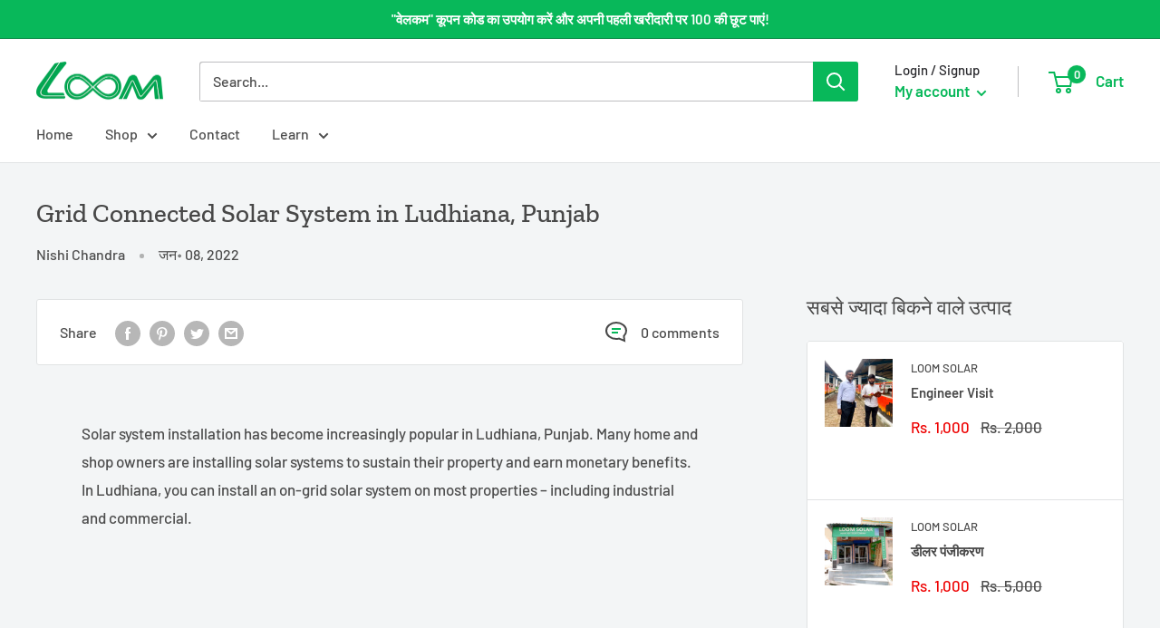

--- FILE ---
content_type: text/html; charset=utf-8
request_url: https://www.loomsolar.com/hi/blogs/solar-in-ludhiana-%E0%A8%B8%E0%A9%8B%E0%A8%B2%E0%A8%B0-%E0%A8%AA%E0%A9%88%E0%A8%A8%E0%A8%B2-%E0%A8%B2%E0%A9%81%E0%A8%A7%E0%A8%BF%E0%A8%86%E0%A8%A3%E0%A8%BE/grid-connected-solar-system-in-ludhiana-punjab
body_size: 38880
content:
<!doctype html>

<html class="no-js" lang="hi">
  <head>




    <!-- Global site tag (gtag.js) - Google Ads: 817328946 -->
<script async src="https://www.googletagmanager.com/gtag/js?id=AW-817328946"></script>
<script>
 window.dataLayer = window.dataLayer || [];
 function gtag(){dataLayer.push(arguments);}
 gtag('js', new Date());

 gtag('config', 'AW-817328946');
</script>
    

    <meta charset="utf-8">
    <meta name="viewport" content="width=device-width, initial-scale=1.0, height=device-height, minimum-scale=1.0, maximum-scale=5.0">
    <meta name="theme-color" content="#08b85a"><title>Grid Connected Solar System in Ludhiana, Punjab
</title><meta name="description" content="Solar system installation has become increasingly popular in Ludhiana, Punjab. Many home and shop owners are installing solar systems to sustain their property and earn monetary benefits. In Ludhiana, you can install an on-grid solar system on most properties – including industrial and commercial. What is an on-grid so"><link rel="canonical" href="https://www.loomsolar.com/hi/blogs/solar-in-ludhiana-%e0%a8%b8%e0%a9%8b%e0%a8%b2%e0%a8%b0-%e0%a8%aa%e0%a9%88%e0%a8%a8%e0%a8%b2-%e0%a8%b2%e0%a9%81%e0%a8%a7%e0%a8%bf%e0%a8%86%e0%a8%a3%e0%a8%be/grid-connected-solar-system-in-ludhiana-punjab"><link rel="shortcut icon" href="//www.loomsolar.com/cdn/shop/files/Fav_Icon_1_96x96.png?v=1719491148" type="image/png"><link rel="preload" as="style" href="//www.loomsolar.com/cdn/shop/t/57/assets/theme.css?v=28596399688887851151662706027">
    <link rel="preload" as="script" href="//www.loomsolar.com/cdn/shop/t/57/assets/theme.min.js?v=164977014983380440891662706027">
    <link rel="preconnect" href="https://cdn.shopify.com">
    <link rel="preconnect" href="https://fonts.shopifycdn.com">
    <link rel="dns-prefetch" href="https://productreviews.shopifycdn.com">
    <link rel="dns-prefetch" href="https://ajax.googleapis.com">
    <link rel="dns-prefetch" href="https://maps.googleapis.com">
    <link rel="dns-prefetch" href="https://maps.gstatic.com">

    <meta property="og:type" content="article">
  <meta property="og:title" content="Grid Connected Solar System in Ludhiana, Punjab"><meta property="og:description" content="Solar system installation has become increasingly popular in Ludhiana, Punjab. Many home and shop owners are installing solar systems to sustain their property and earn monetary benefits. In Ludhiana, you can install an on-grid solar system on most properties – including industrial and commercial. What is an on-grid so"><meta property="og:url" content="https://www.loomsolar.com/hi/blogs/solar-in-ludhiana-%e0%a8%b8%e0%a9%8b%e0%a8%b2%e0%a8%b0-%e0%a8%aa%e0%a9%88%e0%a8%a8%e0%a8%b2-%e0%a8%b2%e0%a9%81%e0%a8%a7%e0%a8%bf%e0%a8%86%e0%a8%a3%e0%a8%be/grid-connected-solar-system-in-ludhiana-punjab">
<meta property="og:site_name" content="LOOM SOLAR"><meta name="twitter:card" content="summary"><meta name="twitter:title" content="Grid Connected Solar System in Ludhiana, Punjab">
  <meta name="twitter:description" content="Solar system installation has become increasingly popular in Ludhiana, Punjab. Many home and shop owners are installing solar systems to sustain their property and earn monetary benefits. In Ludhiana, you can install an on-grid solar system on most properties – including industrial and commercial. What is an on-grid solar system in Ludhiana? An on-grid solar system is a solar system that is connected to the city’s main power grid. The inverter installed in the system synchronizes the current from the solar PV modules as well as the grid’s current to provide the required power to the property. During the day, the energy generated from the solar panel is used to power appliances. If the PV module generates excess current, it is offloaded to the grid. During the night, since the PV module is not generating any current, the grid’s connection">
    <link rel="preload" href="//www.loomsolar.com/cdn/fonts/zilla_slab/zillaslab_n5.9257ad08baadc2de8961bca7800b2d62d363e9c0.woff2" as="font" type="font/woff2" crossorigin>
<link rel="preload" href="//www.loomsolar.com/cdn/fonts/barlow/barlow_n5.a193a1990790eba0cc5cca569d23799830e90f07.woff2" as="font" type="font/woff2" crossorigin>

<style>
  @font-face {
  font-family: "Zilla Slab";
  font-weight: 500;
  font-style: normal;
  font-display: swap;
  src: url("//www.loomsolar.com/cdn/fonts/zilla_slab/zillaslab_n5.9257ad08baadc2de8961bca7800b2d62d363e9c0.woff2") format("woff2"),
       url("//www.loomsolar.com/cdn/fonts/zilla_slab/zillaslab_n5.e92d40a78c6fbe21acd0c1907b960a177ddf33b2.woff") format("woff");
}

  @font-face {
  font-family: Barlow;
  font-weight: 500;
  font-style: normal;
  font-display: swap;
  src: url("//www.loomsolar.com/cdn/fonts/barlow/barlow_n5.a193a1990790eba0cc5cca569d23799830e90f07.woff2") format("woff2"),
       url("//www.loomsolar.com/cdn/fonts/barlow/barlow_n5.ae31c82169b1dc0715609b8cc6a610b917808358.woff") format("woff");
}

@font-face {
  font-family: Barlow;
  font-weight: 600;
  font-style: normal;
  font-display: swap;
  src: url("//www.loomsolar.com/cdn/fonts/barlow/barlow_n6.329f582a81f63f125e63c20a5a80ae9477df68e1.woff2") format("woff2"),
       url("//www.loomsolar.com/cdn/fonts/barlow/barlow_n6.0163402e36247bcb8b02716880d0b39568412e9e.woff") format("woff");
}

@font-face {
  font-family: "Zilla Slab";
  font-weight: 500;
  font-style: italic;
  font-display: swap;
  src: url("//www.loomsolar.com/cdn/fonts/zilla_slab/zillaslab_i5.c3e39fc47c45d6da5269f67bbdffe949b075d247.woff2") format("woff2"),
       url("//www.loomsolar.com/cdn/fonts/zilla_slab/zillaslab_i5.bdc7544bd4467e52d08e0d9cdaf463b867d86b09.woff") format("woff");
}


  @font-face {
  font-family: Barlow;
  font-weight: 700;
  font-style: normal;
  font-display: swap;
  src: url("//www.loomsolar.com/cdn/fonts/barlow/barlow_n7.691d1d11f150e857dcbc1c10ef03d825bc378d81.woff2") format("woff2"),
       url("//www.loomsolar.com/cdn/fonts/barlow/barlow_n7.4fdbb1cb7da0e2c2f88492243ffa2b4f91924840.woff") format("woff");
}

  @font-face {
  font-family: Barlow;
  font-weight: 500;
  font-style: italic;
  font-display: swap;
  src: url("//www.loomsolar.com/cdn/fonts/barlow/barlow_i5.714d58286997b65cd479af615cfa9bb0a117a573.woff2") format("woff2"),
       url("//www.loomsolar.com/cdn/fonts/barlow/barlow_i5.0120f77e6447d3b5df4bbec8ad8c2d029d87fb21.woff") format("woff");
}

  @font-face {
  font-family: Barlow;
  font-weight: 700;
  font-style: italic;
  font-display: swap;
  src: url("//www.loomsolar.com/cdn/fonts/barlow/barlow_i7.50e19d6cc2ba5146fa437a5a7443c76d5d730103.woff2") format("woff2"),
       url("//www.loomsolar.com/cdn/fonts/barlow/barlow_i7.47e9f98f1b094d912e6fd631cc3fe93d9f40964f.woff") format("woff");
}


  :root {
    --default-text-font-size : 15px;
    --base-text-font-size    : 16px;
    --heading-font-family    : "Zilla Slab", serif;
    --heading-font-weight    : 500;
    --heading-font-style     : normal;
    --text-font-family       : Barlow, sans-serif;
    --text-font-weight       : 500;
    --text-font-style        : normal;
    --text-font-bolder-weight: 600;
    --text-link-decoration   : normal;

    --text-color               : #4d4d4d;
    --text-color-rgb           : 77, 77, 77;
    --heading-color            : #484848;
    --border-color             : #e1e3e4;
    --border-color-rgb         : 225, 227, 228;
    --form-border-color        : #d4d6d8;
    --accent-color             : #08b85a;
    --accent-color-rgb         : 8, 184, 90;
    --link-color               : #08b85a;
    --link-color-hover         : #056f36;
    --background               : #f3f5f6;
    --secondary-background     : #ffffff;
    --secondary-background-rgb : 255, 255, 255;
    --accent-background        : rgba(8, 184, 90, 0.08);

    --input-background: #ffffff;

    --error-color       : #ff0000;
    --error-background  : rgba(255, 0, 0, 0.07);
    --success-color     : #08b85a;
    --success-background: rgba(8, 184, 90, 0.11);

    --primary-button-background      : #08b85a;
    --primary-button-background-rgb  : 8, 184, 90;
    --primary-button-text-color      : #ffffff;
    --secondary-button-background    : #08b85a;
    --secondary-button-background-rgb: 8, 184, 90;
    --secondary-button-text-color    : #ffffff;

    --header-background      : #ffffff;
    --header-text-color      : #08b85a;
    --header-light-text-color: #2a2a2e;
    --header-border-color    : rgba(42, 42, 46, 0.3);
    --header-accent-color    : #08b85a;

    --footer-background-color:    #f3f5f6;
    --footer-heading-text-color:  #686868;
    --footer-body-text-color:     #677279;
    --footer-body-text-color-rgb: 103, 114, 121;
    --footer-accent-color:        #08b85a;
    --footer-accent-color-rgb:    8, 184, 90;
    --footer-border:              1px solid var(--border-color);
    
    --flickity-arrow-color: #abb1b4;--product-on-sale-accent           : #ee0000;
    --product-on-sale-accent-rgb       : 238, 0, 0;
    --product-on-sale-color            : #ffffff;
    --product-in-stock-color           : #08b85a;
    --product-low-stock-color          : #ee0000;
    --product-sold-out-color           : #8a9297;
    --product-custom-label-1-background: #08b85a;
    --product-custom-label-1-color     : #ffffff;
    --product-custom-label-2-background: #08b85a;
    --product-custom-label-2-color     : #ffffff;
    --product-review-star-color        : #ffbd00;

    --mobile-container-gutter : 20px;
    --desktop-container-gutter: 40px;

    /* Shopify related variables */
    --payment-terms-background-color: #f3f5f6;
  }
</style>

<script>
  // IE11 does not have support for CSS variables, so we have to polyfill them
  if (!(((window || {}).CSS || {}).supports && window.CSS.supports('(--a: 0)'))) {
    const script = document.createElement('script');
    script.type = 'text/javascript';
    script.src = 'https://cdn.jsdelivr.net/npm/css-vars-ponyfill@2';
    script.onload = function() {
      cssVars({});
    };

    document.getElementsByTagName('head')[0].appendChild(script);
  }
</script>


    <script>window.performance && window.performance.mark && window.performance.mark('shopify.content_for_header.start');</script><meta name="google-site-verification" content="Bl032BhAr1tvePYLApbHWwjasdZQn2HPjoPOp-qwXcA">
<meta id="shopify-digital-wallet" name="shopify-digital-wallet" content="/29805140/digital_wallets/dialog">
<link rel="alternate" type="application/atom+xml" title="Feed" href="/hi/blogs/solar-in-ludhiana-%E0%A8%B8%E0%A9%8B%E0%A8%B2%E0%A8%B0-%E0%A8%AA%E0%A9%88%E0%A8%A8%E0%A8%B2-%E0%A8%B2%E0%A9%81%E0%A8%A7%E0%A8%BF%E0%A8%86%E0%A8%A3%E0%A8%BE.atom" />
<link rel="alternate" hreflang="x-default" href="https://www.loomsolar.com/blogs/solar-in-ludhiana-%E0%A8%B8%E0%A9%8B%E0%A8%B2%E0%A8%B0-%E0%A8%AA%E0%A9%88%E0%A8%A8%E0%A8%B2-%E0%A8%B2%E0%A9%81%E0%A8%A7%E0%A8%BF%E0%A8%86%E0%A8%A3%E0%A8%BE/grid-connected-solar-system-in-ludhiana-punjab">
<link rel="alternate" hreflang="en" href="https://www.loomsolar.com/blogs/solar-in-ludhiana-%E0%A8%B8%E0%A9%8B%E0%A8%B2%E0%A8%B0-%E0%A8%AA%E0%A9%88%E0%A8%A8%E0%A8%B2-%E0%A8%B2%E0%A9%81%E0%A8%A7%E0%A8%BF%E0%A8%86%E0%A8%A3%E0%A8%BE/grid-connected-solar-system-in-ludhiana-punjab">
<link rel="alternate" hreflang="bn" href="https://www.loomsolar.com/bn/blogs/solar-in-ludhiana-%E0%A8%B8%E0%A9%8B%E0%A8%B2%E0%A8%B0-%E0%A8%AA%E0%A9%88%E0%A8%A8%E0%A8%B2-%E0%A8%B2%E0%A9%81%E0%A8%A7%E0%A8%BF%E0%A8%86%E0%A8%A3%E0%A8%BE/grid-connected-solar-system-in-ludhiana-punjab">
<link rel="alternate" hreflang="hi" href="https://www.loomsolar.com/hi/blogs/solar-in-ludhiana-%E0%A8%B8%E0%A9%8B%E0%A8%B2%E0%A8%B0-%E0%A8%AA%E0%A9%88%E0%A8%A8%E0%A8%B2-%E0%A8%B2%E0%A9%81%E0%A8%A7%E0%A8%BF%E0%A8%86%E0%A8%A3%E0%A8%BE/grid-connected-solar-system-in-ludhiana-punjab">
<link rel="alternate" hreflang="ml" href="https://www.loomsolar.com/ml/blogs/solar-in-ludhiana-%E0%A8%B8%E0%A9%8B%E0%A8%B2%E0%A8%B0-%E0%A8%AA%E0%A9%88%E0%A8%A8%E0%A8%B2-%E0%A8%B2%E0%A9%81%E0%A8%A7%E0%A8%BF%E0%A8%86%E0%A8%A3%E0%A8%BE/grid-connected-solar-system-in-ludhiana-punjab">
<link rel="alternate" hreflang="pa" href="https://www.loomsolar.com/pa/blogs/solar-in-ludhiana-%E0%A8%B8%E0%A9%8B%E0%A8%B2%E0%A8%B0-%E0%A8%AA%E0%A9%88%E0%A8%A8%E0%A8%B2-%E0%A8%B2%E0%A9%81%E0%A8%A7%E0%A8%BF%E0%A8%86%E0%A8%A3%E0%A8%BE/grid-connected-solar-system-in-ludhiana-punjab">
<link rel="alternate" hreflang="ta" href="https://www.loomsolar.com/ta/blogs/solar-in-ludhiana-%E0%A8%B8%E0%A9%8B%E0%A8%B2%E0%A8%B0-%E0%A8%AA%E0%A9%88%E0%A8%A8%E0%A8%B2-%E0%A8%B2%E0%A9%81%E0%A8%A7%E0%A8%BF%E0%A8%86%E0%A8%A3%E0%A8%BE/grid-connected-solar-system-in-ludhiana-punjab">
<link rel="alternate" hreflang="en-SA" href="https://www.loomsolar.com/en-sa/blogs/solar-in-ludhiana-%E0%A8%B8%E0%A9%8B%E0%A8%B2%E0%A8%B0-%E0%A8%AA%E0%A9%88%E0%A8%A8%E0%A8%B2-%E0%A8%B2%E0%A9%81%E0%A8%A7%E0%A8%BF%E0%A8%86%E0%A8%A3%E0%A8%BE/grid-connected-solar-system-in-ludhiana-punjab">
<link rel="alternate" hreflang="en-AE" href="https://www.loomsolar.com/en-ae/blogs/solar-in-ludhiana-%E0%A8%B8%E0%A9%8B%E0%A8%B2%E0%A8%B0-%E0%A8%AA%E0%A9%88%E0%A8%A8%E0%A8%B2-%E0%A8%B2%E0%A9%81%E0%A8%A7%E0%A8%BF%E0%A8%86%E0%A8%A3%E0%A8%BE/grid-connected-solar-system-in-ludhiana-punjab">
<script async="async" src="/checkouts/internal/preloads.js?locale=hi-IN"></script>
<script id="shopify-features" type="application/json">{"accessToken":"7478a653ac98318c6fc5e68a01094862","betas":["rich-media-storefront-analytics"],"domain":"www.loomsolar.com","predictiveSearch":true,"shopId":29805140,"locale":"hi"}</script>
<script>var Shopify = Shopify || {};
Shopify.shop = "loom-solar.myshopify.com";
Shopify.locale = "hi";
Shopify.currency = {"active":"INR","rate":"1.0"};
Shopify.country = "IN";
Shopify.theme = {"name":"Warehouse_Last Download_9_Sep_2022","id":124904636459,"schema_name":"Warehouse","schema_version":"1.18.3","theme_store_id":871,"role":"main"};
Shopify.theme.handle = "null";
Shopify.theme.style = {"id":null,"handle":null};
Shopify.cdnHost = "www.loomsolar.com/cdn";
Shopify.routes = Shopify.routes || {};
Shopify.routes.root = "/hi/";</script>
<script type="module">!function(o){(o.Shopify=o.Shopify||{}).modules=!0}(window);</script>
<script>!function(o){function n(){var o=[];function n(){o.push(Array.prototype.slice.apply(arguments))}return n.q=o,n}var t=o.Shopify=o.Shopify||{};t.loadFeatures=n(),t.autoloadFeatures=n()}(window);</script>
<script id="shop-js-analytics" type="application/json">{"pageType":"article"}</script>
<script defer="defer" async type="module" src="//www.loomsolar.com/cdn/shopifycloud/shop-js/modules/v2/client.init-shop-cart-sync_BrazsoSV.hi.esm.js"></script>
<script defer="defer" async type="module" src="//www.loomsolar.com/cdn/shopifycloud/shop-js/modules/v2/chunk.common_B79RpU1o.esm.js"></script>
<script type="module">
  await import("//www.loomsolar.com/cdn/shopifycloud/shop-js/modules/v2/client.init-shop-cart-sync_BrazsoSV.hi.esm.js");
await import("//www.loomsolar.com/cdn/shopifycloud/shop-js/modules/v2/chunk.common_B79RpU1o.esm.js");

  window.Shopify.SignInWithShop?.initShopCartSync?.({"fedCMEnabled":true,"windoidEnabled":true});

</script>
<script>(function() {
  var isLoaded = false;
  function asyncLoad() {
    if (isLoaded) return;
    isLoaded = true;
    var urls = ["https:\/\/sl.storeify.app\/js\/frontend\/scripttag.js?shop=loom-solar.myshopify.com","https:\/\/w.gumstack.com\/apiembed\/045d5b13e21f8e913f124797.js?shop=loom-solar.myshopify.com","https:\/\/w.gumstack.com\/script\/shopify.js?shop=loom-solar.myshopify.com","https:\/\/appify.trackship.com\/resources\/js\/script_tag.js?shop=loom-solar.myshopify.com"];
    for (var i = 0; i < urls.length; i++) {
      var s = document.createElement('script');
      s.type = 'text/javascript';
      s.async = true;
      s.src = urls[i];
      var x = document.getElementsByTagName('script')[0];
      x.parentNode.insertBefore(s, x);
    }
  };
  if(window.attachEvent) {
    window.attachEvent('onload', asyncLoad);
  } else {
    window.addEventListener('load', asyncLoad, false);
  }
})();</script>
<script id="__st">var __st={"a":29805140,"offset":19800,"reqid":"a4745f9f-f041-4cbe-be17-f3868ef961a4-1769023639","pageurl":"www.loomsolar.com\/hi\/blogs\/solar-in-ludhiana-%E0%A8%B8%E0%A9%8B%E0%A8%B2%E0%A8%B0-%E0%A8%AA%E0%A9%88%E0%A8%A8%E0%A8%B2-%E0%A8%B2%E0%A9%81%E0%A8%A7%E0%A8%BF%E0%A8%86%E0%A8%A3%E0%A8%BE\/grid-connected-solar-system-in-ludhiana-punjab","s":"articles-556240437291","u":"b7c710650b8b","p":"article","rtyp":"article","rid":556240437291};</script>
<script>window.ShopifyPaypalV4VisibilityTracking = true;</script>
<script id="captcha-bootstrap">!function(){'use strict';const t='contact',e='account',n='new_comment',o=[[t,t],['blogs',n],['comments',n],[t,'customer']],c=[[e,'customer_login'],[e,'guest_login'],[e,'recover_customer_password'],[e,'create_customer']],r=t=>t.map((([t,e])=>`form[action*='/${t}']:not([data-nocaptcha='true']) input[name='form_type'][value='${e}']`)).join(','),a=t=>()=>t?[...document.querySelectorAll(t)].map((t=>t.form)):[];function s(){const t=[...o],e=r(t);return a(e)}const i='password',u='form_key',d=['recaptcha-v3-token','g-recaptcha-response','h-captcha-response',i],f=()=>{try{return window.sessionStorage}catch{return}},m='__shopify_v',_=t=>t.elements[u];function p(t,e,n=!1){try{const o=window.sessionStorage,c=JSON.parse(o.getItem(e)),{data:r}=function(t){const{data:e,action:n}=t;return t[m]||n?{data:e,action:n}:{data:t,action:n}}(c);for(const[e,n]of Object.entries(r))t.elements[e]&&(t.elements[e].value=n);n&&o.removeItem(e)}catch(o){console.error('form repopulation failed',{error:o})}}const l='form_type',E='cptcha';function T(t){t.dataset[E]=!0}const w=window,h=w.document,L='Shopify',v='ce_forms',y='captcha';let A=!1;((t,e)=>{const n=(g='f06e6c50-85a8-45c8-87d0-21a2b65856fe',I='https://cdn.shopify.com/shopifycloud/storefront-forms-hcaptcha/ce_storefront_forms_captcha_hcaptcha.v1.5.2.iife.js',D={infoText:'hCaptcha से सुरक्षित',privacyText:'निजता',termsText:'शर्तें'},(t,e,n)=>{const o=w[L][v],c=o.bindForm;if(c)return c(t,g,e,D).then(n);var r;o.q.push([[t,g,e,D],n]),r=I,A||(h.body.append(Object.assign(h.createElement('script'),{id:'captcha-provider',async:!0,src:r})),A=!0)});var g,I,D;w[L]=w[L]||{},w[L][v]=w[L][v]||{},w[L][v].q=[],w[L][y]=w[L][y]||{},w[L][y].protect=function(t,e){n(t,void 0,e),T(t)},Object.freeze(w[L][y]),function(t,e,n,w,h,L){const[v,y,A,g]=function(t,e,n){const i=e?o:[],u=t?c:[],d=[...i,...u],f=r(d),m=r(i),_=r(d.filter((([t,e])=>n.includes(e))));return[a(f),a(m),a(_),s()]}(w,h,L),I=t=>{const e=t.target;return e instanceof HTMLFormElement?e:e&&e.form},D=t=>v().includes(t);t.addEventListener('submit',(t=>{const e=I(t);if(!e)return;const n=D(e)&&!e.dataset.hcaptchaBound&&!e.dataset.recaptchaBound,o=_(e),c=g().includes(e)&&(!o||!o.value);(n||c)&&t.preventDefault(),c&&!n&&(function(t){try{if(!f())return;!function(t){const e=f();if(!e)return;const n=_(t);if(!n)return;const o=n.value;o&&e.removeItem(o)}(t);const e=Array.from(Array(32),(()=>Math.random().toString(36)[2])).join('');!function(t,e){_(t)||t.append(Object.assign(document.createElement('input'),{type:'hidden',name:u})),t.elements[u].value=e}(t,e),function(t,e){const n=f();if(!n)return;const o=[...t.querySelectorAll(`input[type='${i}']`)].map((({name:t})=>t)),c=[...d,...o],r={};for(const[a,s]of new FormData(t).entries())c.includes(a)||(r[a]=s);n.setItem(e,JSON.stringify({[m]:1,action:t.action,data:r}))}(t,e)}catch(e){console.error('failed to persist form',e)}}(e),e.submit())}));const S=(t,e)=>{t&&!t.dataset[E]&&(n(t,e.some((e=>e===t))),T(t))};for(const o of['focusin','change'])t.addEventListener(o,(t=>{const e=I(t);D(e)&&S(e,y())}));const B=e.get('form_key'),M=e.get(l),P=B&&M;t.addEventListener('DOMContentLoaded',(()=>{const t=y();if(P)for(const e of t)e.elements[l].value===M&&p(e,B);[...new Set([...A(),...v().filter((t=>'true'===t.dataset.shopifyCaptcha))])].forEach((e=>S(e,t)))}))}(h,new URLSearchParams(w.location.search),n,t,e,['guest_login'])})(!1,!0)}();</script>
<script integrity="sha256-4kQ18oKyAcykRKYeNunJcIwy7WH5gtpwJnB7kiuLZ1E=" data-source-attribution="shopify.loadfeatures" defer="defer" src="//www.loomsolar.com/cdn/shopifycloud/storefront/assets/storefront/load_feature-a0a9edcb.js" crossorigin="anonymous"></script>
<script data-source-attribution="shopify.dynamic_checkout.dynamic.init">var Shopify=Shopify||{};Shopify.PaymentButton=Shopify.PaymentButton||{isStorefrontPortableWallets:!0,init:function(){window.Shopify.PaymentButton.init=function(){};var t=document.createElement("script");t.src="https://www.loomsolar.com/cdn/shopifycloud/portable-wallets/latest/portable-wallets.hi.js",t.type="module",document.head.appendChild(t)}};
</script>
<script data-source-attribution="shopify.dynamic_checkout.buyer_consent">
  function portableWalletsHideBuyerConsent(e){var t=document.getElementById("shopify-buyer-consent"),n=document.getElementById("shopify-subscription-policy-button");t&&n&&(t.classList.add("hidden"),t.setAttribute("aria-hidden","true"),n.removeEventListener("click",e))}function portableWalletsShowBuyerConsent(e){var t=document.getElementById("shopify-buyer-consent"),n=document.getElementById("shopify-subscription-policy-button");t&&n&&(t.classList.remove("hidden"),t.removeAttribute("aria-hidden"),n.addEventListener("click",e))}window.Shopify?.PaymentButton&&(window.Shopify.PaymentButton.hideBuyerConsent=portableWalletsHideBuyerConsent,window.Shopify.PaymentButton.showBuyerConsent=portableWalletsShowBuyerConsent);
</script>
<script data-source-attribution="shopify.dynamic_checkout.cart.bootstrap">document.addEventListener("DOMContentLoaded",(function(){function t(){return document.querySelector("shopify-accelerated-checkout-cart, shopify-accelerated-checkout")}if(t())Shopify.PaymentButton.init();else{new MutationObserver((function(e,n){t()&&(Shopify.PaymentButton.init(),n.disconnect())})).observe(document.body,{childList:!0,subtree:!0})}}));
</script>

<script>window.performance && window.performance.mark && window.performance.mark('shopify.content_for_header.end');</script>

    <link rel="stylesheet" href="//www.loomsolar.com/cdn/shop/t/57/assets/theme.css?v=28596399688887851151662706027">

    
  <script type="application/ld+json">
  {
    "@context": "http://schema.org",
    "@type": "BlogPosting",
    "mainEntityOfPage": "/hi/blogs/solar-in-ludhiana-%E0%A8%B8%E0%A9%8B%E0%A8%B2%E0%A8%B0-%E0%A8%AA%E0%A9%88%E0%A8%A8%E0%A8%B2-%E0%A8%B2%E0%A9%81%E0%A8%A7%E0%A8%BF%E0%A8%86%E0%A8%A3%E0%A8%BE/grid-connected-solar-system-in-ludhiana-punjab",
    "articleSection": "Solar in Ludhiana,ਸੋਲਰ ਪੈਨਲ, ਲੁਧਿਆਣਾ, Punjab",
    "keywords": "",
    "headline": "Grid Connected Solar System in Ludhiana, Punjab",
    "description": "Solar system installation has become increasingly popular in Ludhiana, Punjab. Many home and shop owners are installing solar systems to sustain their property and earn...",
    "dateCreated": "2022-01-08T21:53:28",
    "datePublished": "2022-01-08T21:53:28",
    "dateModified": "2022-01-08T21:53:28",
    "image": {
      "@type": "ImageObject",
      "url": "https://www.loomsolar.com/cdn/shopifycloud/storefront/assets/no-image-2048-a2addb12_1024x.gif",
      "image": "https://www.loomsolar.com/cdn/shopifycloud/storefront/assets/no-image-2048-a2addb12_1024x.gif",
      "name": null,
      "width": "1024",
      "height": "1024"
    },
    "author": {
      "@type": "Person",
      "name": "Nishi Chandra",
      "givenName": "Nishi",
      "familyName": "Chandra"
    },
    "publisher": {
      "@type": "Organization",
      "name": "LOOM SOLAR"
    },
    "commentCount": 0,
    "comment": []
  }
  </script>



  <script type="application/ld+json">
  {
    "@context": "http://schema.org",
    "@type": "BreadcrumbList",
  "itemListElement": [{
      "@type": "ListItem",
      "position": 1,
      "name": "Home",
      "item": "https://www.loomsolar.com"
    },{
          "@type": "ListItem",
          "position": 2,
          "name": "Solar in Ludhiana,ਸੋਲਰ ਪੈਨਲ, ਲੁਧਿਆਣਾ, Punjab",
          "item": "https://www.loomsolar.com/hi/blogs/solar-in-ludhiana-%E0%A8%B8%E0%A9%8B%E0%A8%B2%E0%A8%B0-%E0%A8%AA%E0%A9%88%E0%A8%A8%E0%A8%B2-%E0%A8%B2%E0%A9%81%E0%A8%A7%E0%A8%BF%E0%A8%86%E0%A8%A3%E0%A8%BE"
        }, {
          "@type": "ListItem",
          "position": 3,
          "name": "Solar in Ludhiana,ਸੋਲਰ ਪੈਨਲ, ਲੁਧਿਆਣਾ, Punjab",
          "item": "https://www.loomsolar.com/hi/blogs/solar-in-ludhiana-%E0%A8%B8%E0%A9%8B%E0%A8%B2%E0%A8%B0-%E0%A8%AA%E0%A9%88%E0%A8%A8%E0%A8%B2-%E0%A8%B2%E0%A9%81%E0%A8%A7%E0%A8%BF%E0%A8%86%E0%A8%A3%E0%A8%BE/grid-connected-solar-system-in-ludhiana-punjab"
        }]
  }
  </script>


    <script>
      // This allows to expose several variables to the global scope, to be used in scripts
      window.theme = {
        pageType: "article",
        cartCount: 0,
        moneyFormat: "Rs. {{amount_no_decimals}}",
        moneyWithCurrencyFormat: "Rs. {{amount_no_decimals}}",
        showDiscount: true,
        discountMode: "percentage",
        searchMode: "product,article,page",
        searchUnavailableProducts: "hide",
        cartType: "drawer"
      };

      window.routes = {
        rootUrl: "\/hi",
        rootUrlWithoutSlash: "\/hi",
        cartUrl: "\/hi\/cart",
        cartAddUrl: "\/hi\/cart\/add",
        cartChangeUrl: "\/hi\/cart\/change",
        searchUrl: "\/hi\/search",
        productRecommendationsUrl: "\/hi\/recommendations\/products"
      };

      window.languages = {
        productRegularPrice: "Regular price",
        productSalePrice: "Sale price",
        collectionOnSaleLabel: "Save {{savings}}",
        productFormUnavailable: "Unavailable",
        productFormAddToCart: "Add to cart",
        productFormSoldOut: "Sold out",
        productAdded: "Product has been added to your cart",
        productAddedShort: "Added!",
        shippingEstimatorNoResults: "No shipping could be found for your address.",
        shippingEstimatorOneResult: "There is one shipping rate for your address:",
        shippingEstimatorMultipleResults: "There are {{count}} shipping rates for your address:",
        shippingEstimatorErrors: "There are some errors:"
      };

      window.lazySizesConfig = {
        loadHidden: false,
        hFac: 0.8,
        expFactor: 3,
        customMedia: {
          '--phone': '(max-width: 640px)',
          '--tablet': '(min-width: 641px) and (max-width: 1023px)',
          '--lap': '(min-width: 1024px)'
        }
      };

      document.documentElement.className = document.documentElement.className.replace('no-js', 'js');
    </script><script src="//www.loomsolar.com/cdn/shop/t/57/assets/theme.min.js?v=164977014983380440891662706027" defer></script>
    <script src="//www.loomsolar.com/cdn/shop/t/57/assets/custom.js?v=90373254691674712701662706027" defer></script><script>
        (function () {
          window.onpageshow = function() {
            // We force re-freshing the cart content onpageshow, as most browsers will serve a cache copy when hitting the
            // back button, which cause staled data
            document.documentElement.dispatchEvent(new CustomEvent('cart:refresh', {
              bubbles: true,
              detail: {scrollToTop: false}
            }));
          };
        })();
      </script><!-- BeginConsistentCartAddon -->  <script>    Shopify.customer_logged_in = false ;  Shopify.customer_email = "" ;  Shopify.log_uuids = true;    </script>  <!-- EndConsistentCartAddon -->

<script>let transcy_apiURI = "https://api.transcy.io/api";let transcy_productId = "";let transcy_currenciesPaymentPublish = [];let transcy_curencyDefault = "INR";transcy_currenciesPaymentPublish.push("INR");let transcy_shopifyLocales = [{"shop_locale":{"locale":"en","enabled":true,"primary":true,"published":true}},{"shop_locale":{"locale":"bn","enabled":true,"primary":false,"published":true}},{"shop_locale":{"locale":"hi","enabled":true,"primary":false,"published":true}},{"shop_locale":{"locale":"ml","enabled":true,"primary":false,"published":true}},{"shop_locale":{"locale":"pa","enabled":true,"primary":false,"published":true}},{"shop_locale":{"locale":"ta","enabled":true,"primary":false,"published":true}}];</script> 
 <link rel="stylesheet" href="https://tc.cdnhub.co/store/assets/css/v2/main.css?v=3.6_1630216052">  
  
  <script src="https://tc.cdnhub.co/store/assets/js/v2/main.js?v=3.6_1630216052" defer></script>
 
<link href="https://fonts.googleapis.com/css?family=Material+Icons|Material+Icons+Outlined" rel="stylesheet">
    <script type="text/javascript" src="//ajax.googleapis.com/ajax/libs/jquery/3.3.1/jquery.min.js"></script>
    <script type="text/javascript">
      	
        setTimeout(function(){
          jQuery('#sl-tab-list').trigger('click');
          
        },2000);
    </script>
<script type="text/javascript">
    (function(c,l,a,r,i,t,y){
        c[a]=c[a]||function(){(c[a].q=c[a].q||[]).push(arguments)};
        t=l.createElement(r);t.async=1;t.src="https://www.clarity.ms/tag/"+i;
        y=l.getElementsByTagName(r)[0];y.parentNode.insertBefore(t,y);
    })(window, document, "clarity", "script", "nhfwfuidwn");
</script>

    <script type="application/ld+json">
{
  "@context": "https://schema.org",
  "@type": "WebSite",
  "name": "Loom Solar",
  "alternateName": "LoomSolar",
  "url": "https://www.loomsolar.com"
}
</script>

    
<!-- BEGIN app block: shopify://apps/frequently-bought/blocks/app-embed-block/b1a8cbea-c844-4842-9529-7c62dbab1b1f --><script>
    window.codeblackbelt = window.codeblackbelt || {};
    window.codeblackbelt.shop = window.codeblackbelt.shop || 'loom-solar.myshopify.com';
    </script><script src="//cdn.codeblackbelt.com/widgets/frequently-bought-together/bootstrap.min.js?version=2026012200+0530" async></script>
 <!-- END app block --><!-- BEGIN app block: shopify://apps/comparable-products/blocks/compare_products/a0463732-e49b-4c6e-b22b-3158b9b069a8 --><link rel="stylesheet" href="https://cdn.shopify.com/extensions/019bc5f8-0ae3-73f8-b7fe-c94138e324a8/comparable-136/assets/comparable.css" id="comparable-main-styles" /><script src="https://cdn.shopify.com/extensions/019bc5f8-0ae3-73f8-b7fe-c94138e324a8/comparable-136/assets/collection.js" type="text/javascript" defer></script>
<script>
  var comparableVars = {
    moneyFormat: "Rs. {{amount_no_decimals}}",
    comparableTableUrl: "https://cdn.shopify.com/extensions/019bc5f8-0ae3-73f8-b7fe-c94138e324a8/comparable-136/assets/table.js",
    analyticsUrl: "https://cdn.shopify.com/extensions/019bc5f8-0ae3-73f8-b7fe-c94138e324a8/comparable-136/assets/analytics.js",
    serverDomain: 'comparable.zubrcommerce.com',
    productOptionsLoaded:true,
    pageType: "article",}
  var comparableConfig = {"enabled":false,"embed":true,"enableStickyButton":true,"compareFields":{"price":true,"vendor":false,"productType":true,"tags":false,"description":false,"addToCart":true,"enableOnAllOptions":true,"options":[]},"shopifyFields":{"price":{"enabled":true,"label":"Price","highlight":null},"vendor":{"enabled":false,"label":"Vendor","highlight":null},"productType":{"enabled":true,"label":"Product Type","highlight":null},"description":{"enabled":false,"label":"Description","highlight":null},"tags":{"enabled":false,"label":"Tags","highlight":null},"sku":{"enabled":false,"label":"SKU","highlight":null}},"stickyButton":{"enabled":true,"alwaysShowIfProductsInCompare":false,"content":"text-icon","useIcon":true,"mobileOnlyIcon":true,"position":"right-center","iconSvg":"<?xml version=\"1.0\" encoding=\"iso-8859-1\"?>\n<svg version=\"1.1\" xmlns=\"http://www.w3.org/2000/svg\" xmlns:xlink=\"http://www.w3.org/1999/xlink\" x=\"0px\" y=\"0px\"\n   viewBox=\"0 0 442.852 442.852\" style=\"enable-background:new 0 0 442.852 442.852;\" xml:space=\"preserve\">\n<path d=\"M429.958,288.314l-49.446-137.153c12.872-4.326,22.148-16.482,22.148-30.811c0-17.955-14.551-32.505-32.505-32.505\n  c-0.92,0-1.828,0.048-2.728,0.123c-46.602,2.728-91.716,4.142-136.726,4.304l-9.273-40.846l-9.274,40.841\n  c-45.033-0.186-90.156-1.62-136.75-4.301c-0.893-0.074-1.793-0.121-2.705-0.121c-17.955,0-32.505,14.551-32.505,32.505\n  c0,14.329,9.274,26.485,22.147,30.811L12.895,288.314H0c0,18.292,33.026,33.119,73.766,33.119c40.739,0,73.759-14.827,73.759-33.119\n  h-12.888L84.939,150.462c11.881-4.836,20.264-16.493,20.264-30.112c0-5.62-1.427-10.905-3.937-15.516\n  c31.085,16.548,67.626,25.801,104.831,27.776l1.867,163.831c-4.194,3.025-7.328,7.422-8.746,12.537\n  c-4.264,5.055-6.839,11.582-6.839,18.712c0,8.001,3.237,15.246,8.473,20.499c-1.579,3.122-2.475,6.649-2.475,10.387\n  c0,0.551,0.026,1.096,0.064,1.637c-28.88,4.186-51.77,16.057-60.336,31.213h166.639c-8.565-15.156-31.456-27.027-60.336-31.213\n  c0.038-0.542,0.064-1.086,0.064-1.637c0-3.738-0.896-7.265-2.475-10.387c5.235-5.252,8.473-12.497,8.473-20.499\n  c0-7.13-2.575-13.657-6.839-18.712c-1.417-5.115-4.551-9.512-8.744-12.536l1.865-163.846c37.228-2.012,73.785-11.303,104.868-27.827\n  c-2.532,4.627-3.974,9.936-3.974,15.582c0,13.619,8.382,25.276,20.264,30.112l-49.697,137.852h-12.889\n  c0,18.292,33.021,33.119,73.76,33.119c40.738,0,73.766-14.827,73.766-33.119H429.958z M68.766,288.314H23.524l45.242-125.49V288.314\n  z M124.008,288.314H78.766v-125.49L124.008,288.314z M374.086,162.824l45.242,125.49h-45.242V162.824z M364.086,162.824v125.49\n  h-45.241L364.086,162.824z\"/>\n</svg>\n","rotate":"","inline":false},"floatControls":{"enabled":true,"position":"under-card","elementType":"checkbox","floatX":6,"floatY":6,"icon":"","showOnHover":false,"addToCompareClass":"","inComparisonClass":"","elementTag":"span","targetWrapSelector":".grid-item__content, .card-wrapper, .product-card, .productitem","targetAction":"appendChild","alignUnderCardElement":""},"customControls":{"enabled":true},"enablePages":{"enableOnAllCollections":true,"enableOnProductPages":true,"exceptCollections":["solar-inverters","solar-battery","solar-chargers-controllers","on-grid-solar-system","inverter-with-battery","solar-system-products","lithium-battery","off-grid-solar-system","pm-surya-ghar-muft-bijli-yojana","installation-accessories","solar-dc-wires-and-cables","loom-solar-panel","solar-panel-stand","solar-edge","enphase","solar-street-lights","inverter","dealers-distributor-business-opportunities-in-india","solar-water-pump","navratri-sale","diwali-sale","independence-day-sale","best-solar-panels","best-solar-inverter","best-battery","best-inverter-battery","best-lithium-battery","best-solar-charge-controller","best-solar-wire","best-earthing-kits","best-distribution-box","best-mounting-structure","upcoming-solar-panels","compare-solar-panels","compare-inverters","compare-battery","mc4-connectors","battery","lighting-arrester","rooftop-solar-company","12v-solar-panels","24v-solar-panels","polycrystalline-solar-panel","monocrystalline-solar-panel","kochi","bengaluru","pune","chennai","kolkata","lucknow","solar-pv-modules","firozabad","patna","bhubaneswar","jaipur","nadia","tanjore","indore","delhi","paschim-medinipur","hyderabad","mumbai","ahmedabad","guwahati","thrissur","agra","coimbatore","noida","meerut","varanasi","kanpur","aligarh","moradabad","ghaziabad","nagpur","mysuru","thane","mangaluru","madurai","salem","trichurappalli","siliguri","burdwan","jodhpur","udaipur","panipat","chandigarh","ludhiana","faridabad","gurgaon","imphal","kota","karnal","hisar","dhanbad","ramgarh","bikaner","hoogly","howrah","asansol","lithium-batteries","loni","palakkad","durgapur","gaya","muzaffarpur","nalanda","nawada","aurangabad","bhagalpur","begusarai","bhojpur","buxar","ranchi","jamshedpur-jharkhand","bokaro","jamshedpur","deoghar-jharkhand","hazaribagh","giridih","garhwa-jharkhand","mayurbhanj","angul","karbi-anglong","vellore","kanchipuram","cuddalore","ooty-tamil-nadu","ranipet","yadgir","raichur","shimoga-karnataka","kozhikode","kollam","trivandrum","kannur","malappuram","secunderabad","jabalpur","sagar","bhopal","bhind","vadodara","surat","rajkot","palwal","sonipat","ambala","jalandhar","amritsar","mohali","pathankot","jammu","kashmir","chamba","shimla","kullu","ahmednagar","tehri","haridwar","allahabad","dehradun","purulia","south-24-parganas","darjeeling","hooghly","khagaria"],"enableOnHomepage":false,"enableOnAnyPage":false,"exceptPages":[],"searchPage":true,"enableOnBlog":false},"styles":{"collectionCompareBtnBcolor":"#2f60ea","collectionCompareBtnContent":"text-icon","collectionCompareBtnTextColor":"#fff","collectionCompareBtnPosition":"right-center","collectionXIconPosition":"left","barActionsPosition":"right","barHideWidgets":true,"barBlockProductLinks":true,"barCompareBtnOutline":false,"barCloseBtnOutline":false,"barItemContent":["image","title"],"barItemContentInline":false,"tableMobileFixFirstColumn":false,"tableBestValueHighlightColor":"#ffffdf","tableAddToCartBackgroundColor":null,"tableSoldOutBackgroundColor":null,"tableGoToCheckoutColor":null,"tableGoToCheckoutUrl":"/cart","tableNoProductsUrl":"/collections/all","tableBooleanTrueColor":"#4d9902","tableBooleanFalseColor":"#b2b2b2","tableBorder":"separate","tableNoXBorder":false,"tableNoYBorder":false,"tableTextAlign":"left","tableDescriptionShowIcon":false,"tableCustomTitleExceptions":[],"tablePriceInTableCell":false,"tablePriceMinimumFractionDigits":0,"tablePrice":{"showOldPriceFirst":false},"tableSaleBadge":{"show":false,"inline":false,"style":"percent","text":"{value}% OFF","textColor":"#e65960","showBorder":true},"tableFullWidth":true,"tableScrollMinProducts":5},"bar":{"minItemsDisable":0},"table":{"fieldsOrder":["price","sku","vendor","productType","customOptions","tags","description","productOptions"],"backButton":{"enabled":false,"position":"before-table-centered","showIcon":true},"productInfo":{"button":{"type":"add_to_cart"},"showVariantsSelector":true,"showVariantsSelectorForLink":true,"showQuantity":false},"showOnlyDifferences":{"type":"toggle"},"stickyHeader":{"enabled":true,"content":["image","title"],"contentInline":true,"minimized":false},"nextBtnEnabled":false,"hideFirstColumn":false,"noFirstColumn":{"showOptionName":false},"useBunchLoad":false},"preselectedCompare":{"products":[{"id":1570254356523,"handle":"loom-solar-panel-55-watt-mono-crystalline","candidates":[{"id":1025642004523,"handle":"loom-10-watt-12-v-solar-panel"}]},{"id":1025642004523,"handle":"loom-10-watt-12-v-solar-panel","candidates":[{"id":1025645510699,"handle":"loom-solar-20-watt-12-v-solar-panel"},{"id":1570254356523,"handle":"loom-solar-panel-55-watt-mono-crystalline"},{"id":1391033090091,"handle":"loom-solar-panel-225-watt-mono-crystalline"},{"id":1551798337579,"handle":"loom-solar-panel-shark-super-high-efficiency-module"}]},{"id":1025645510699,"handle":"loom-solar-20-watt-12-v-solar-panel","candidates":[{"id":1025642004523,"handle":"loom-10-watt-12-v-solar-panel"}]},{"id":1391033090091,"handle":"loom-solar-panel-225-watt-mono-crystalline","candidates":[{"id":1025642004523,"handle":"loom-10-watt-12-v-solar-panel"}]},{"id":1551798337579,"handle":"loom-solar-panel-shark-super-high-efficiency-module","candidates":[{"id":1025642004523,"handle":"loom-10-watt-12-v-solar-panel"}]}]},"openInPopup":true,"selectors":{"product":{"image":""},"collection":{"wrap":""}}}
var comparableGroups = [];
  var comparableLocales = {"collection_compare_btn":"Compare","collection_float_btn":"Add to compare","collection_in_comparison_btn":"In comparison","bar_compare_btn":"Compare","bar_close_btn":"Close","bar_add_to_compare_btn":"Add to compare","page_add_to_cart":"Add to cart","page_go_to_checkout":"Go to checkout","page_sold_out":"Sold out","page_quantity":"Quantity","page_show_only_differences":"Show only differences","page_show_all_features":"Show all features","page_close_compare":"Back"};comparableLocales.collection_compare_btn = `Compare`;comparableLocales.collection_float_btn = `Add to compare`;comparableLocales.collection_in_comparison_btn = `In comparison`;
    comparableLocales.bar_compare_btn = `Compare`;
    comparableLocales.bar_close_btn = `Close`;
    comparableLocales.bar_add_to_compare_btn = `Add to compare`;
    comparableLocales.page_add_to_cart = `Add to cart`;
    comparableLocales.page_go_to_checkout = `Go to checkout`;
    comparableLocales.page_sold_out = `Sold out`;
    comparableLocales.page_quantity = `Quantity`;
    comparableLocales.page_show_only_differences = `Show only differences`;
    comparableLocales.page_show_all_features = `Show all features`;
    comparableLocales.page_close_compare = `Back`;function comparableLoadTableScript() {
    if(document.querySelector('[data-behavior="comparable-table-script"]')) {
      return
    }
    const scriptEl = document.createElement('script')
    scriptEl.src = comparableVars.comparableTableUrl
    scriptEl.dataset.behavior = 'comparable-table-script'
    document.body.append(scriptEl)
  }

  document.addEventListener('DOMContentLoaded', () => {
    if(document.querySelector('[data-behavior="comparable-table-wrap"], .comparable-selected-products, .comparable-product-variants, .comparable-product-options')) {
      comparableLoadTableScript()
    }
  });</script><script id="comparable-options">
    var comparableOptions = [{"id":38814,"name":"Application","values":["Home Lighting System","DIY Projects","CCTV Camera","Street Light","IoT Based Device","Outdoor Camping"],"withPriority":false,"isBoolean":false,"description":"","previewImage":false},{"id":38807,"name":"Wattage (Wp)","values":["10","20","55"],"withPriority":false,"isBoolean":false,"description":"","previewImage":false},{"id":38809,"name":"Maximum Power (lmp) in Amps","values":["2.62","0.59","1.04"],"withPriority":true,"isBoolean":false,"description":"","previewImage":false},{"id":38808,"name":"Maximum Voltage (Vmp) in Volts","values":["21.00","16.85","19.25"],"withPriority":true,"isBoolean":false,"description":"","previewImage":false},{"id":38813,"name":"Technology","values":["Mono PERC Half Cut","Polycrystalline"],"withPriority":true,"isBoolean":false,"description":"","previewImage":false},{"id":38811,"name":"Weight (kg.)","values":["1","1.7","4"],"withPriority":false,"isBoolean":false,"description":"","previewImage":false},{"id":38812,"name":"Size (sq.ft.)","values":["0.83 x 1.14","1.47 x 1.14","1.42 x 2.14"],"withPriority":false,"isBoolean":false,"description":"","previewImage":false},{"id":38810,"name":"Number of Cells","values":["36"],"withPriority":false,"isBoolean":false,"description":"","previewImage":false}]
  </script>
  <script id="comparable-product-options">
    var comparableCustomFieldsByProduct = [{"id":1570254356523,"handle":"loom-solar-panel-55-watt-mono-crystalline","fields":[{"id":38807,"value":"55"},{"id":38814,"value":"DIY Projects, Home Lighting System, CCTV Camera, Street Light, IoT Based Device, Outdoor Camping"},{"id":38809,"value":"2.62"},{"id":38808,"value":"21.00"},{"id":38813,"value":"Mono PERC Half Cut"},{"id":38810,"value":"36"},{"id":38811,"value":"4"},{"id":38812,"value":"1.42 x 2.14"}]},{"id":1025642004523,"handle":"loom-10-watt-12-v-solar-panel","fields":[{"id":38811,"value":"1"},{"id":38810,"value":"36"},{"id":38807,"value":"10"},{"id":38812,"value":"0.83 x 1.14"},{"id":38809,"value":"0.59"},{"id":38808,"value":"16.85"},{"id":38814,"value":"DIY Projects, Home Lighting System"},{"id":38813,"value":"Polycrystalline"}]},{"id":1025645510699,"handle":"loom-solar-20-watt-12-v-solar-panel","fields":[{"id":38814,"value":"DIY Projects, Home Lighting System"},{"id":38807,"value":"20"},{"id":38809,"value":"1.04"},{"id":38808,"value":"19.25"},{"id":38813,"value":"Polycrystalline"},{"id":38810,"value":"36"},{"id":38811,"value":"1.7"},{"id":38812,"value":"1.47 x 1.14"}]}]
  </script><script id="comparable-product-options2">
      comparableCustomFieldsByProduct = comparableCustomFieldsByProduct.concat({});
    </script><!-- BEGIN app snippet: products-data --><script>
  var ComparableProductsData = [];
</script><!-- END app snippet --><style>body { --comparable-collection_compare_btn_bcolor: #08b85a; --comparable-collection_compare_btn_text_color: #fff; --comparable-collection_float_icon_color: #2f60ea; --comparable-collection_float_el_zindex: 4; --comparable-collection_float_text_align: left; --comparable-collection_float_under_margin_top: 5px; --comparable-collection_float_under_margin_bottom: 5px; --comparable-collection_sticky_icon_size: 40px; --comparable-collection_sticky_x_margin: 20px; --comparable-collection_sticky_y_margin: 20px; --comparable-collection_sticky_btn_zindex: 500; --comparable-bar_bcolor: #000000cc; --comparable-bar_box_shadow: inherit; --comparable-bar_text_color: #fff; --comparable-bar_zindex: 800; --comparable-bar_btn_border_radius: inherit; --comparable-bar_compare_btn_bcolor: #08b85a; --comparable-bar_compare_btn_text_color: #fff; --comparable-bar_close_btn_bcolor: #a5a3a3; --comparable-bar_close_btn_text_color: #fff; --comparable-bar_height: 120px; --comparable-bar_item_divider_color: #d8d8d8; --comparable-bar_item_x_btn_bcolor: #00000000; --comparable-bar_product_page_btn_enabled: true; --comparable-bar_product_page_btn_text_color: #fff; --comparable-bar_product_page_btn_border_color: #08b85a; --comparable-bar_product_page_btn_border_style: solid; --comparable-page_text_align: left; --comparable-page_bcolor: #fff; --comparable-page_text_color: #2a2a2a; --comparable-page_bcolor_striped: #f7f7f7; --comparable-page_first_column_width: 200px; --comparable-page_first_column_width_mobile: 130px; --comparable-page_first_column_pl: 28px; --comparable-page_product_column_width: 255px; --comparable-page_product_column_width_mobile: 120px; --comparable-page_sale_badge_text_color: #e65960; --comparable-page_add_to_cart_bcolor: ; --comparable-page_add_to_cart_color: #fff; --comparable-page_go_to_checkout_bcolor: ; --comparable-page_go_to_checkout_color: ; --comparable-page_sold_out_bcolor: ; --comparable-page_sold_out_color: ; --comparable-page_font_size: inherit; --comparable-page_border_color: #efefef; --comparable-page_vertical_border_color: #ccc; --comparable-page_group_font_size: 16px; --comparable-page_group_vpadding: 10px; --comparable-page_group_bcolor: #f5f5f5; --comparable-popup_border_radius: 5px; --comparable-popup_border: none; --comparable-page_bcolor_hover: #fafafa; --comparable-page_first_column_bcolor: #fffffff5; --comparable-page_details_bcolor: #fff }</style>
<style type="text/css" class="comparable-styles">
  @keyframes cmp-spin {0% { transform: rotate(0deg) } 50% { transform: rotate(180deg) } 100% { transform: rotate(360deg) }}
  .cmp-spin div { display: block; position: absolute; animation: cmp-spin 1.15s linear infinite; width: 120px; height: 120px; top: 100px;left: calc(50% - 60px); border-radius: 50%; box-shadow: 0 1.02px 0 0 #292664; transform-origin: 59.16px 59.67px;}
  .comparable-spinner {width: 100%; height: 300px; display: inline-block; overflow: hidden; background: none;}
  .cmp-spin {width: 100%; height: 100%; position: relative; transform: translateZ(0) scale(1); backface-visibility: hidden; transform-origin: 0 0;}
  .cmp-spin div {box-sizing: content-box;}
</style>


<!-- END app block --><script src="https://cdn.shopify.com/extensions/19689677-6488-4a31-adf3-fcf4359c5fd9/forms-2295/assets/shopify-forms-loader.js" type="text/javascript" defer="defer"></script>
<meta property="og:image" content="https://cdn.shopify.com/s/files/1/2980/5140/files/logo_9d85e267-c9d9-4188-b32f-cac07262ec6d.jpg?v=1628831775" />
<meta property="og:image:secure_url" content="https://cdn.shopify.com/s/files/1/2980/5140/files/logo_9d85e267-c9d9-4188-b32f-cac07262ec6d.jpg?v=1628831775" />
<meta property="og:image:width" content="1200" />
<meta property="og:image:height" content="628" />
<link href="https://monorail-edge.shopifysvc.com" rel="dns-prefetch">
<script>(function(){if ("sendBeacon" in navigator && "performance" in window) {try {var session_token_from_headers = performance.getEntriesByType('navigation')[0].serverTiming.find(x => x.name == '_s').description;} catch {var session_token_from_headers = undefined;}var session_cookie_matches = document.cookie.match(/_shopify_s=([^;]*)/);var session_token_from_cookie = session_cookie_matches && session_cookie_matches.length === 2 ? session_cookie_matches[1] : "";var session_token = session_token_from_headers || session_token_from_cookie || "";function handle_abandonment_event(e) {var entries = performance.getEntries().filter(function(entry) {return /monorail-edge.shopifysvc.com/.test(entry.name);});if (!window.abandonment_tracked && entries.length === 0) {window.abandonment_tracked = true;var currentMs = Date.now();var navigation_start = performance.timing.navigationStart;var payload = {shop_id: 29805140,url: window.location.href,navigation_start,duration: currentMs - navigation_start,session_token,page_type: "article"};window.navigator.sendBeacon("https://monorail-edge.shopifysvc.com/v1/produce", JSON.stringify({schema_id: "online_store_buyer_site_abandonment/1.1",payload: payload,metadata: {event_created_at_ms: currentMs,event_sent_at_ms: currentMs}}));}}window.addEventListener('pagehide', handle_abandonment_event);}}());</script>
<script id="web-pixels-manager-setup">(function e(e,d,r,n,o){if(void 0===o&&(o={}),!Boolean(null===(a=null===(i=window.Shopify)||void 0===i?void 0:i.analytics)||void 0===a?void 0:a.replayQueue)){var i,a;window.Shopify=window.Shopify||{};var t=window.Shopify;t.analytics=t.analytics||{};var s=t.analytics;s.replayQueue=[],s.publish=function(e,d,r){return s.replayQueue.push([e,d,r]),!0};try{self.performance.mark("wpm:start")}catch(e){}var l=function(){var e={modern:/Edge?\/(1{2}[4-9]|1[2-9]\d|[2-9]\d{2}|\d{4,})\.\d+(\.\d+|)|Firefox\/(1{2}[4-9]|1[2-9]\d|[2-9]\d{2}|\d{4,})\.\d+(\.\d+|)|Chrom(ium|e)\/(9{2}|\d{3,})\.\d+(\.\d+|)|(Maci|X1{2}).+ Version\/(15\.\d+|(1[6-9]|[2-9]\d|\d{3,})\.\d+)([,.]\d+|)( \(\w+\)|)( Mobile\/\w+|) Safari\/|Chrome.+OPR\/(9{2}|\d{3,})\.\d+\.\d+|(CPU[ +]OS|iPhone[ +]OS|CPU[ +]iPhone|CPU IPhone OS|CPU iPad OS)[ +]+(15[._]\d+|(1[6-9]|[2-9]\d|\d{3,})[._]\d+)([._]\d+|)|Android:?[ /-](13[3-9]|1[4-9]\d|[2-9]\d{2}|\d{4,})(\.\d+|)(\.\d+|)|Android.+Firefox\/(13[5-9]|1[4-9]\d|[2-9]\d{2}|\d{4,})\.\d+(\.\d+|)|Android.+Chrom(ium|e)\/(13[3-9]|1[4-9]\d|[2-9]\d{2}|\d{4,})\.\d+(\.\d+|)|SamsungBrowser\/([2-9]\d|\d{3,})\.\d+/,legacy:/Edge?\/(1[6-9]|[2-9]\d|\d{3,})\.\d+(\.\d+|)|Firefox\/(5[4-9]|[6-9]\d|\d{3,})\.\d+(\.\d+|)|Chrom(ium|e)\/(5[1-9]|[6-9]\d|\d{3,})\.\d+(\.\d+|)([\d.]+$|.*Safari\/(?![\d.]+ Edge\/[\d.]+$))|(Maci|X1{2}).+ Version\/(10\.\d+|(1[1-9]|[2-9]\d|\d{3,})\.\d+)([,.]\d+|)( \(\w+\)|)( Mobile\/\w+|) Safari\/|Chrome.+OPR\/(3[89]|[4-9]\d|\d{3,})\.\d+\.\d+|(CPU[ +]OS|iPhone[ +]OS|CPU[ +]iPhone|CPU IPhone OS|CPU iPad OS)[ +]+(10[._]\d+|(1[1-9]|[2-9]\d|\d{3,})[._]\d+)([._]\d+|)|Android:?[ /-](13[3-9]|1[4-9]\d|[2-9]\d{2}|\d{4,})(\.\d+|)(\.\d+|)|Mobile Safari.+OPR\/([89]\d|\d{3,})\.\d+\.\d+|Android.+Firefox\/(13[5-9]|1[4-9]\d|[2-9]\d{2}|\d{4,})\.\d+(\.\d+|)|Android.+Chrom(ium|e)\/(13[3-9]|1[4-9]\d|[2-9]\d{2}|\d{4,})\.\d+(\.\d+|)|Android.+(UC? ?Browser|UCWEB|U3)[ /]?(15\.([5-9]|\d{2,})|(1[6-9]|[2-9]\d|\d{3,})\.\d+)\.\d+|SamsungBrowser\/(5\.\d+|([6-9]|\d{2,})\.\d+)|Android.+MQ{2}Browser\/(14(\.(9|\d{2,})|)|(1[5-9]|[2-9]\d|\d{3,})(\.\d+|))(\.\d+|)|K[Aa][Ii]OS\/(3\.\d+|([4-9]|\d{2,})\.\d+)(\.\d+|)/},d=e.modern,r=e.legacy,n=navigator.userAgent;return n.match(d)?"modern":n.match(r)?"legacy":"unknown"}(),u="modern"===l?"modern":"legacy",c=(null!=n?n:{modern:"",legacy:""})[u],f=function(e){return[e.baseUrl,"/wpm","/b",e.hashVersion,"modern"===e.buildTarget?"m":"l",".js"].join("")}({baseUrl:d,hashVersion:r,buildTarget:u}),m=function(e){var d=e.version,r=e.bundleTarget,n=e.surface,o=e.pageUrl,i=e.monorailEndpoint;return{emit:function(e){var a=e.status,t=e.errorMsg,s=(new Date).getTime(),l=JSON.stringify({metadata:{event_sent_at_ms:s},events:[{schema_id:"web_pixels_manager_load/3.1",payload:{version:d,bundle_target:r,page_url:o,status:a,surface:n,error_msg:t},metadata:{event_created_at_ms:s}}]});if(!i)return console&&console.warn&&console.warn("[Web Pixels Manager] No Monorail endpoint provided, skipping logging."),!1;try{return self.navigator.sendBeacon.bind(self.navigator)(i,l)}catch(e){}var u=new XMLHttpRequest;try{return u.open("POST",i,!0),u.setRequestHeader("Content-Type","text/plain"),u.send(l),!0}catch(e){return console&&console.warn&&console.warn("[Web Pixels Manager] Got an unhandled error while logging to Monorail."),!1}}}}({version:r,bundleTarget:l,surface:e.surface,pageUrl:self.location.href,monorailEndpoint:e.monorailEndpoint});try{o.browserTarget=l,function(e){var d=e.src,r=e.async,n=void 0===r||r,o=e.onload,i=e.onerror,a=e.sri,t=e.scriptDataAttributes,s=void 0===t?{}:t,l=document.createElement("script"),u=document.querySelector("head"),c=document.querySelector("body");if(l.async=n,l.src=d,a&&(l.integrity=a,l.crossOrigin="anonymous"),s)for(var f in s)if(Object.prototype.hasOwnProperty.call(s,f))try{l.dataset[f]=s[f]}catch(e){}if(o&&l.addEventListener("load",o),i&&l.addEventListener("error",i),u)u.appendChild(l);else{if(!c)throw new Error("Did not find a head or body element to append the script");c.appendChild(l)}}({src:f,async:!0,onload:function(){if(!function(){var e,d;return Boolean(null===(d=null===(e=window.Shopify)||void 0===e?void 0:e.analytics)||void 0===d?void 0:d.initialized)}()){var d=window.webPixelsManager.init(e)||void 0;if(d){var r=window.Shopify.analytics;r.replayQueue.forEach((function(e){var r=e[0],n=e[1],o=e[2];d.publishCustomEvent(r,n,o)})),r.replayQueue=[],r.publish=d.publishCustomEvent,r.visitor=d.visitor,r.initialized=!0}}},onerror:function(){return m.emit({status:"failed",errorMsg:"".concat(f," has failed to load")})},sri:function(e){var d=/^sha384-[A-Za-z0-9+/=]+$/;return"string"==typeof e&&d.test(e)}(c)?c:"",scriptDataAttributes:o}),m.emit({status:"loading"})}catch(e){m.emit({status:"failed",errorMsg:(null==e?void 0:e.message)||"Unknown error"})}}})({shopId: 29805140,storefrontBaseUrl: "https://www.loomsolar.com",extensionsBaseUrl: "https://extensions.shopifycdn.com/cdn/shopifycloud/web-pixels-manager",monorailEndpoint: "https://monorail-edge.shopifysvc.com/unstable/produce_batch",surface: "storefront-renderer",enabledBetaFlags: ["2dca8a86"],webPixelsConfigList: [{"id":"284000299","configuration":"{\"config\":\"{\\\"pixel_id\\\":\\\"G-NXXF1P6H7G\\\",\\\"target_country\\\":\\\"IN\\\",\\\"gtag_events\\\":[{\\\"type\\\":\\\"search\\\",\\\"action_label\\\":[\\\"G-NXXF1P6H7G\\\",\\\"AW-817328946\\\/cPfkCOHm9dYBELLm3YUD\\\"]},{\\\"type\\\":\\\"begin_checkout\\\",\\\"action_label\\\":[\\\"G-NXXF1P6H7G\\\",\\\"AW-817328946\\\/OmJSCN7m9dYBELLm3YUD\\\"]},{\\\"type\\\":\\\"view_item\\\",\\\"action_label\\\":[\\\"G-NXXF1P6H7G\\\",\\\"AW-817328946\\\/gqBVCNjm9dYBELLm3YUD\\\",\\\"MC-JHB77C8L62\\\"]},{\\\"type\\\":\\\"purchase\\\",\\\"action_label\\\":[\\\"G-NXXF1P6H7G\\\",\\\"AW-817328946\\\/22PaCN3l9dYBELLm3YUD\\\",\\\"MC-JHB77C8L62\\\"]},{\\\"type\\\":\\\"page_view\\\",\\\"action_label\\\":[\\\"G-NXXF1P6H7G\\\",\\\"AW-817328946\\\/QKjxCNrl9dYBELLm3YUD\\\",\\\"MC-JHB77C8L62\\\"]},{\\\"type\\\":\\\"add_payment_info\\\",\\\"action_label\\\":[\\\"G-NXXF1P6H7G\\\",\\\"AW-817328946\\\/S_caCOTm9dYBELLm3YUD\\\"]},{\\\"type\\\":\\\"add_to_cart\\\",\\\"action_label\\\":[\\\"G-NXXF1P6H7G\\\",\\\"AW-817328946\\\/l_lwCNvm9dYBELLm3YUD\\\"]}],\\\"enable_monitoring_mode\\\":false}\"}","eventPayloadVersion":"v1","runtimeContext":"OPEN","scriptVersion":"b2a88bafab3e21179ed38636efcd8a93","type":"APP","apiClientId":1780363,"privacyPurposes":[],"dataSharingAdjustments":{"protectedCustomerApprovalScopes":["read_customer_address","read_customer_email","read_customer_name","read_customer_personal_data","read_customer_phone"]}},{"id":"112295979","configuration":"{\"pixel_id\":\"476789250643866\",\"pixel_type\":\"facebook_pixel\",\"metaapp_system_user_token\":\"-\"}","eventPayloadVersion":"v1","runtimeContext":"OPEN","scriptVersion":"ca16bc87fe92b6042fbaa3acc2fbdaa6","type":"APP","apiClientId":2329312,"privacyPurposes":["ANALYTICS","MARKETING","SALE_OF_DATA"],"dataSharingAdjustments":{"protectedCustomerApprovalScopes":["read_customer_address","read_customer_email","read_customer_name","read_customer_personal_data","read_customer_phone"]}},{"id":"32800811","eventPayloadVersion":"v1","runtimeContext":"LAX","scriptVersion":"1","type":"CUSTOM","privacyPurposes":["MARKETING"],"name":"Meta pixel (migrated)"},{"id":"shopify-app-pixel","configuration":"{}","eventPayloadVersion":"v1","runtimeContext":"STRICT","scriptVersion":"0450","apiClientId":"shopify-pixel","type":"APP","privacyPurposes":["ANALYTICS","MARKETING"]},{"id":"shopify-custom-pixel","eventPayloadVersion":"v1","runtimeContext":"LAX","scriptVersion":"0450","apiClientId":"shopify-pixel","type":"CUSTOM","privacyPurposes":["ANALYTICS","MARKETING"]}],isMerchantRequest: false,initData: {"shop":{"name":"LOOM SOLAR","paymentSettings":{"currencyCode":"INR"},"myshopifyDomain":"loom-solar.myshopify.com","countryCode":"IN","storefrontUrl":"https:\/\/www.loomsolar.com\/hi"},"customer":null,"cart":null,"checkout":null,"productVariants":[],"purchasingCompany":null},},"https://www.loomsolar.com/cdn","fcfee988w5aeb613cpc8e4bc33m6693e112",{"modern":"","legacy":""},{"shopId":"29805140","storefrontBaseUrl":"https:\/\/www.loomsolar.com","extensionBaseUrl":"https:\/\/extensions.shopifycdn.com\/cdn\/shopifycloud\/web-pixels-manager","surface":"storefront-renderer","enabledBetaFlags":"[\"2dca8a86\"]","isMerchantRequest":"false","hashVersion":"fcfee988w5aeb613cpc8e4bc33m6693e112","publish":"custom","events":"[[\"page_viewed\",{}]]"});</script><script>
  window.ShopifyAnalytics = window.ShopifyAnalytics || {};
  window.ShopifyAnalytics.meta = window.ShopifyAnalytics.meta || {};
  window.ShopifyAnalytics.meta.currency = 'INR';
  var meta = {"page":{"pageType":"article","resourceType":"article","resourceId":556240437291,"requestId":"a4745f9f-f041-4cbe-be17-f3868ef961a4-1769023639"}};
  for (var attr in meta) {
    window.ShopifyAnalytics.meta[attr] = meta[attr];
  }
</script>
<script class="analytics">
  (function () {
    var customDocumentWrite = function(content) {
      var jquery = null;

      if (window.jQuery) {
        jquery = window.jQuery;
      } else if (window.Checkout && window.Checkout.$) {
        jquery = window.Checkout.$;
      }

      if (jquery) {
        jquery('body').append(content);
      }
    };

    var hasLoggedConversion = function(token) {
      if (token) {
        return document.cookie.indexOf('loggedConversion=' + token) !== -1;
      }
      return false;
    }

    var setCookieIfConversion = function(token) {
      if (token) {
        var twoMonthsFromNow = new Date(Date.now());
        twoMonthsFromNow.setMonth(twoMonthsFromNow.getMonth() + 2);

        document.cookie = 'loggedConversion=' + token + '; expires=' + twoMonthsFromNow;
      }
    }

    var trekkie = window.ShopifyAnalytics.lib = window.trekkie = window.trekkie || [];
    if (trekkie.integrations) {
      return;
    }
    trekkie.methods = [
      'identify',
      'page',
      'ready',
      'track',
      'trackForm',
      'trackLink'
    ];
    trekkie.factory = function(method) {
      return function() {
        var args = Array.prototype.slice.call(arguments);
        args.unshift(method);
        trekkie.push(args);
        return trekkie;
      };
    };
    for (var i = 0; i < trekkie.methods.length; i++) {
      var key = trekkie.methods[i];
      trekkie[key] = trekkie.factory(key);
    }
    trekkie.load = function(config) {
      trekkie.config = config || {};
      trekkie.config.initialDocumentCookie = document.cookie;
      var first = document.getElementsByTagName('script')[0];
      var script = document.createElement('script');
      script.type = 'text/javascript';
      script.onerror = function(e) {
        var scriptFallback = document.createElement('script');
        scriptFallback.type = 'text/javascript';
        scriptFallback.onerror = function(error) {
                var Monorail = {
      produce: function produce(monorailDomain, schemaId, payload) {
        var currentMs = new Date().getTime();
        var event = {
          schema_id: schemaId,
          payload: payload,
          metadata: {
            event_created_at_ms: currentMs,
            event_sent_at_ms: currentMs
          }
        };
        return Monorail.sendRequest("https://" + monorailDomain + "/v1/produce", JSON.stringify(event));
      },
      sendRequest: function sendRequest(endpointUrl, payload) {
        // Try the sendBeacon API
        if (window && window.navigator && typeof window.navigator.sendBeacon === 'function' && typeof window.Blob === 'function' && !Monorail.isIos12()) {
          var blobData = new window.Blob([payload], {
            type: 'text/plain'
          });

          if (window.navigator.sendBeacon(endpointUrl, blobData)) {
            return true;
          } // sendBeacon was not successful

        } // XHR beacon

        var xhr = new XMLHttpRequest();

        try {
          xhr.open('POST', endpointUrl);
          xhr.setRequestHeader('Content-Type', 'text/plain');
          xhr.send(payload);
        } catch (e) {
          console.log(e);
        }

        return false;
      },
      isIos12: function isIos12() {
        return window.navigator.userAgent.lastIndexOf('iPhone; CPU iPhone OS 12_') !== -1 || window.navigator.userAgent.lastIndexOf('iPad; CPU OS 12_') !== -1;
      }
    };
    Monorail.produce('monorail-edge.shopifysvc.com',
      'trekkie_storefront_load_errors/1.1',
      {shop_id: 29805140,
      theme_id: 124904636459,
      app_name: "storefront",
      context_url: window.location.href,
      source_url: "//www.loomsolar.com/cdn/s/trekkie.storefront.cd680fe47e6c39ca5d5df5f0a32d569bc48c0f27.min.js"});

        };
        scriptFallback.async = true;
        scriptFallback.src = '//www.loomsolar.com/cdn/s/trekkie.storefront.cd680fe47e6c39ca5d5df5f0a32d569bc48c0f27.min.js';
        first.parentNode.insertBefore(scriptFallback, first);
      };
      script.async = true;
      script.src = '//www.loomsolar.com/cdn/s/trekkie.storefront.cd680fe47e6c39ca5d5df5f0a32d569bc48c0f27.min.js';
      first.parentNode.insertBefore(script, first);
    };
    trekkie.load(
      {"Trekkie":{"appName":"storefront","development":false,"defaultAttributes":{"shopId":29805140,"isMerchantRequest":null,"themeId":124904636459,"themeCityHash":"16302367944937663500","contentLanguage":"hi","currency":"INR","eventMetadataId":"165d3007-2de5-4303-b01b-f35122edc76b"},"isServerSideCookieWritingEnabled":true,"monorailRegion":"shop_domain","enabledBetaFlags":["65f19447"]},"Session Attribution":{},"S2S":{"facebookCapiEnabled":true,"source":"trekkie-storefront-renderer","apiClientId":580111}}
    );

    var loaded = false;
    trekkie.ready(function() {
      if (loaded) return;
      loaded = true;

      window.ShopifyAnalytics.lib = window.trekkie;

      var originalDocumentWrite = document.write;
      document.write = customDocumentWrite;
      try { window.ShopifyAnalytics.merchantGoogleAnalytics.call(this); } catch(error) {};
      document.write = originalDocumentWrite;

      window.ShopifyAnalytics.lib.page(null,{"pageType":"article","resourceType":"article","resourceId":556240437291,"requestId":"a4745f9f-f041-4cbe-be17-f3868ef961a4-1769023639","shopifyEmitted":true});

      var match = window.location.pathname.match(/checkouts\/(.+)\/(thank_you|post_purchase)/)
      var token = match? match[1]: undefined;
      if (!hasLoggedConversion(token)) {
        setCookieIfConversion(token);
        
      }
    });


        var eventsListenerScript = document.createElement('script');
        eventsListenerScript.async = true;
        eventsListenerScript.src = "//www.loomsolar.com/cdn/shopifycloud/storefront/assets/shop_events_listener-3da45d37.js";
        document.getElementsByTagName('head')[0].appendChild(eventsListenerScript);

})();</script>
  <script>
  if (!window.ga || (window.ga && typeof window.ga !== 'function')) {
    window.ga = function ga() {
      (window.ga.q = window.ga.q || []).push(arguments);
      if (window.Shopify && window.Shopify.analytics && typeof window.Shopify.analytics.publish === 'function') {
        window.Shopify.analytics.publish("ga_stub_called", {}, {sendTo: "google_osp_migration"});
      }
      console.error("Shopify's Google Analytics stub called with:", Array.from(arguments), "\nSee https://help.shopify.com/manual/promoting-marketing/pixels/pixel-migration#google for more information.");
    };
    if (window.Shopify && window.Shopify.analytics && typeof window.Shopify.analytics.publish === 'function') {
      window.Shopify.analytics.publish("ga_stub_initialized", {}, {sendTo: "google_osp_migration"});
    }
  }
</script>
<script
  defer
  src="https://www.loomsolar.com/cdn/shopifycloud/perf-kit/shopify-perf-kit-3.0.4.min.js"
  data-application="storefront-renderer"
  data-shop-id="29805140"
  data-render-region="gcp-us-central1"
  data-page-type="article"
  data-theme-instance-id="124904636459"
  data-theme-name="Warehouse"
  data-theme-version="1.18.3"
  data-monorail-region="shop_domain"
  data-resource-timing-sampling-rate="10"
  data-shs="true"
  data-shs-beacon="true"
  data-shs-export-with-fetch="true"
  data-shs-logs-sample-rate="1"
  data-shs-beacon-endpoint="https://www.loomsolar.com/api/collect"
></script>
</head>

  <body class="warehouse--v1 features--animate-zoom template-article " data-instant-intensity="viewport">
    <a href="#main" class="visually-hidden skip-to-content">Skip to content</a>
    <span class="loading-bar"></span>
    
   <!Zoho code>
    <script type="text/javascript" id="zsiqchat">var $zoho=$zoho || {};$zoho.salesiq = $zoho.salesiq || {widgetcode: "07b5eb787b9b46c83f5cbd79e89a11e1e23d89a699d59025199abf5bcced94e1feb79731b60e202192c2895c9acefb61", values:{},ready:function(){}};var d=document;s=d.createElement("script");s.type="text/javascript";s.id="zsiqscript";s.defer=true;s.src="https://salesiq.zoho.com/widget";t=d.getElementsByTagName("script")[0];t.parentNode.insertBefore(s,t);</script>

    <!Zoho code>
    
    <div id="shopify-section-announcement-bar" class="shopify-section"><section data-section-id="announcement-bar" data-section-type="announcement-bar" data-section-settings='{
    "showNewsletter": false
  }'><div class="announcement-bar">
      <div class="container">
        <div class="announcement-bar__inner"><a href="https://www.loomsolar.com/products/engineer-visit" class="announcement-bar__content announcement-bar__content--center">&quot;वेलकम&quot; कूपन कोड का उपयोग करें और अपनी पहली खरीदारी पर 100 की छूट पाएं!</a></div>
      </div>
    </div>
  </section>

  <style>
    .announcement-bar {
      background: #08b85a;
      color: #ffffff;
    }
  </style>

  <script>document.documentElement.style.removeProperty('--announcement-bar-button-width');document.documentElement.style.setProperty('--announcement-bar-height', document.getElementById('shopify-section-announcement-bar').clientHeight + 'px');
  </script></div>
<div id="shopify-section-popups" class="shopify-section"><div data-section-id="popups" data-section-type="popups"></div>

</div>
<div id="shopify-section-header" class="shopify-section shopify-section__header"><section data-section-id="header" data-section-type="header" data-section-settings='{
  "navigationLayout": "inline",
  "desktopOpenTrigger": "hover",
  "useStickyHeader": true
}'>
  <header class="header header--inline " role="banner">
    <div class="container">
      <div class="header__inner"><nav class="header__mobile-nav hidden-lap-and-up">
            <button class="header__mobile-nav-toggle icon-state touch-area" data-action="toggle-menu" aria-expanded="false" aria-haspopup="true" aria-controls="mobile-menu" aria-label="Open menu">
              <span class="icon-state__primary"><svg focusable="false" class="icon icon--hamburger-mobile" viewBox="0 0 20 16" role="presentation">
      <path d="M0 14h20v2H0v-2zM0 0h20v2H0V0zm0 7h20v2H0V7z" fill="currentColor" fill-rule="evenodd"></path>
    </svg></span>
              <span class="icon-state__secondary"><svg focusable="false" class="icon icon--close" viewBox="0 0 19 19" role="presentation">
      <path d="M9.1923882 8.39339828l7.7781745-7.7781746 1.4142136 1.41421357-7.7781746 7.77817459 7.7781746 7.77817456L16.9705627 19l-7.7781745-7.7781746L1.41421356 19 0 17.5857864l7.7781746-7.77817456L0 2.02943725 1.41421356.61522369 9.1923882 8.39339828z" fill="currentColor" fill-rule="evenodd"></path>
    </svg></span>
            </button><div id="mobile-menu" class="mobile-menu" aria-hidden="true"><svg focusable="false" class="icon icon--nav-triangle-borderless" viewBox="0 0 20 9" role="presentation">
      <path d="M.47108938 9c.2694725-.26871321.57077721-.56867841.90388257-.89986354C3.12384116 6.36134886 5.74788116 3.76338565 9.2467995.30653888c.4145057-.4095171 1.0844277-.40860098 1.4977971.00205122L19.4935156 9H.47108938z" fill="#ffffff"></path>
    </svg><div class="mobile-menu__inner">
    <div class="mobile-menu__panel">
      <div class="mobile-menu__section">
        <ul class="mobile-menu__nav" data-type="menu" role="list"><li class="mobile-menu__nav-item"><a href="/hi" class="mobile-menu__nav-link" data-type="menuitem">Home</a></li><li class="mobile-menu__nav-item"><button class="mobile-menu__nav-link" data-type="menuitem" aria-haspopup="true" aria-expanded="false" aria-controls="mobile-panel-1" data-action="open-panel">Shop<svg focusable="false" class="icon icon--arrow-right" viewBox="0 0 8 12" role="presentation">
      <path stroke="currentColor" stroke-width="2" d="M2 2l4 4-4 4" fill="none" stroke-linecap="square"></path>
    </svg></button></li><li class="mobile-menu__nav-item"><a href="/hi/pages/contact" class="mobile-menu__nav-link" data-type="menuitem">Contact</a></li><li class="mobile-menu__nav-item"><button class="mobile-menu__nav-link" data-type="menuitem" aria-haspopup="true" aria-expanded="false" aria-controls="mobile-panel-3" data-action="open-panel">Learn<svg focusable="false" class="icon icon--arrow-right" viewBox="0 0 8 12" role="presentation">
      <path stroke="currentColor" stroke-width="2" d="M2 2l4 4-4 4" fill="none" stroke-linecap="square"></path>
    </svg></button></li></ul>
      </div></div><div id="mobile-panel-1" class="mobile-menu__panel is-nested">
          <div class="mobile-menu__section is-sticky">
            <button class="mobile-menu__back-button" data-action="close-panel"><svg focusable="false" class="icon icon--arrow-left" viewBox="0 0 8 12" role="presentation">
      <path stroke="currentColor" stroke-width="2" d="M6 10L2 6l4-4" fill="none" stroke-linecap="square"></path>
    </svg> Back</button>
          </div>

          <div class="mobile-menu__section"><ul class="mobile-menu__nav" data-type="menu" role="list">
                <li class="mobile-menu__nav-item">
                  <a href="/hi/collections/solar-system-products" class="mobile-menu__nav-link text--strong">Shop</a>
                </li><li class="mobile-menu__nav-item"><button class="mobile-menu__nav-link" data-type="menuitem" aria-haspopup="true" aria-expanded="false" aria-controls="mobile-panel-1-0" data-action="open-panel">Products<svg focusable="false" class="icon icon--arrow-right" viewBox="0 0 8 12" role="presentation">
      <path stroke="currentColor" stroke-width="2" d="M2 2l4 4-4 4" fill="none" stroke-linecap="square"></path>
    </svg></button></li><li class="mobile-menu__nav-item"><button class="mobile-menu__nav-link" data-type="menuitem" aria-haspopup="true" aria-expanded="false" aria-controls="mobile-panel-1-1" data-action="open-panel">Solutions<svg focusable="false" class="icon icon--arrow-right" viewBox="0 0 8 12" role="presentation">
      <path stroke="currentColor" stroke-width="2" d="M2 2l4 4-4 4" fill="none" stroke-linecap="square"></path>
    </svg></button></li><li class="mobile-menu__nav-item"><button class="mobile-menu__nav-link" data-type="menuitem" aria-haspopup="true" aria-expanded="false" aria-controls="mobile-panel-1-2" data-action="open-panel">Category<svg focusable="false" class="icon icon--arrow-right" viewBox="0 0 8 12" role="presentation">
      <path stroke="currentColor" stroke-width="2" d="M2 2l4 4-4 4" fill="none" stroke-linecap="square"></path>
    </svg></button></li><li class="mobile-menu__nav-item"><button class="mobile-menu__nav-link" data-type="menuitem" aria-haspopup="true" aria-expanded="false" aria-controls="mobile-panel-1-3" data-action="open-panel">Applications<svg focusable="false" class="icon icon--arrow-right" viewBox="0 0 8 12" role="presentation">
      <path stroke="currentColor" stroke-width="2" d="M2 2l4 4-4 4" fill="none" stroke-linecap="square"></path>
    </svg></button></li></ul></div>
        </div><div id="mobile-panel-3" class="mobile-menu__panel is-nested">
          <div class="mobile-menu__section is-sticky">
            <button class="mobile-menu__back-button" data-action="close-panel"><svg focusable="false" class="icon icon--arrow-left" viewBox="0 0 8 12" role="presentation">
      <path stroke="currentColor" stroke-width="2" d="M6 10L2 6l4-4" fill="none" stroke-linecap="square"></path>
    </svg> Back</button>
          </div>

          <div class="mobile-menu__section"><ul class="mobile-menu__nav" data-type="menu" role="list">
                <li class="mobile-menu__nav-item">
                  <a href="/hi#" class="mobile-menu__nav-link text--strong">Learn</a>
                </li><li class="mobile-menu__nav-item"><a href="https://www.loomsolar.com/blogs/collections" class="mobile-menu__nav-link" data-type="menuitem">English</a></li><li class="mobile-menu__nav-item"><a href="https://www.loomsolar.com/blogs/hindi" class="mobile-menu__nav-link" data-type="menuitem">Hindi</a></li><li class="mobile-menu__nav-item"><a href="https://www.loomsolar.com/blogs/bangla" class="mobile-menu__nav-link" data-type="menuitem">Bangla</a></li><li class="mobile-menu__nav-item"><a href="https://www.loomsolar.com/blogs/tamil" class="mobile-menu__nav-link" data-type="menuitem">Tamil</a></li><li class="mobile-menu__nav-item"><a href="https://www.loomsolar.com/blogs/reviews" class="mobile-menu__nav-link" data-type="menuitem">Reviews</a></li><li class="mobile-menu__nav-item"><a href="https://www.loomsolar.com/blogs/pricelist" class="mobile-menu__nav-link" data-type="menuitem">Pricelist</a></li><li class="mobile-menu__nav-item"><a href="https://www.loomsolar.com/blogs/subsidy" class="mobile-menu__nav-link" data-type="menuitem">Subsidy</a></li></ul></div>
        </div><div id="mobile-panel-1-0" class="mobile-menu__panel is-nested">
                <div class="mobile-menu__section is-sticky">
                  <button class="mobile-menu__back-button" data-action="close-panel"><svg focusable="false" class="icon icon--arrow-left" viewBox="0 0 8 12" role="presentation">
      <path stroke="currentColor" stroke-width="2" d="M6 10L2 6l4-4" fill="none" stroke-linecap="square"></path>
    </svg> Back</button>
                </div>

                <div class="mobile-menu__section">
                  <ul class="mobile-menu__nav" data-type="menu" role="list">
                    <li class="mobile-menu__nav-item">
                      <a href="/hi/collections/loom-solar-panel" class="mobile-menu__nav-link text--strong">Products</a>
                    </li><li class="mobile-menu__nav-item">
                        <a href="/hi/collections/loom-solar-panel" class="mobile-menu__nav-link" data-type="menuitem">PV Module</a>
                      </li><li class="mobile-menu__nav-item">
                        <a href="/hi/collections/lithium-battery" class="mobile-menu__nav-link" data-type="menuitem">Battery</a>
                      </li><li class="mobile-menu__nav-item">
                        <a href="/hi/collections/solar-inverters" class="mobile-menu__nav-link" data-type="menuitem">Inverters</a>
                      </li></ul>
                </div>
              </div><div id="mobile-panel-1-1" class="mobile-menu__panel is-nested">
                <div class="mobile-menu__section is-sticky">
                  <button class="mobile-menu__back-button" data-action="close-panel"><svg focusable="false" class="icon icon--arrow-left" viewBox="0 0 8 12" role="presentation">
      <path stroke="currentColor" stroke-width="2" d="M6 10L2 6l4-4" fill="none" stroke-linecap="square"></path>
    </svg> Back</button>
                </div>

                <div class="mobile-menu__section">
                  <ul class="mobile-menu__nav" data-type="menu" role="list">
                    <li class="mobile-menu__nav-item">
                      <a href="/hi" class="mobile-menu__nav-link text--strong">Solutions</a>
                    </li><li class="mobile-menu__nav-item">
                        <a href="/hi/collections/inverter-with-battery" class="mobile-menu__nav-link" data-type="menuitem">Energy Storage</a>
                      </li><li class="mobile-menu__nav-item">
                        <a href="/hi/collections/off-grid-solar-system" class="mobile-menu__nav-link" data-type="menuitem">Hybrid system</a>
                      </li><li class="mobile-menu__nav-item">
                        <a href="/hi/collections/on-grid-solar-system" class="mobile-menu__nav-link" data-type="menuitem">Grid Connected</a>
                      </li></ul>
                </div>
              </div><div id="mobile-panel-1-2" class="mobile-menu__panel is-nested">
                <div class="mobile-menu__section is-sticky">
                  <button class="mobile-menu__back-button" data-action="close-panel"><svg focusable="false" class="icon icon--arrow-left" viewBox="0 0 8 12" role="presentation">
      <path stroke="currentColor" stroke-width="2" d="M6 10L2 6l4-4" fill="none" stroke-linecap="square"></path>
    </svg> Back</button>
                </div>

                <div class="mobile-menu__section">
                  <ul class="mobile-menu__nav" data-type="menu" role="list">
                    <li class="mobile-menu__nav-item">
                      <a href="/hi#" class="mobile-menu__nav-link text--strong">Category</a>
                    </li><li class="mobile-menu__nav-item">
                        <a href="https://www.loomsolar.com/collections/solar-panels" class="mobile-menu__nav-link" data-type="menuitem">Solar Panel</a>
                      </li><li class="mobile-menu__nav-item">
                        <a href="https://www.loomsolar.com/collections/lithium-battery" class="mobile-menu__nav-link" data-type="menuitem">Lithium Battery</a>
                      </li><li class="mobile-menu__nav-item">
                        <a href="https://www.loomsolar.com/collections/solar-inverters" class="mobile-menu__nav-link" data-type="menuitem">Solar Inverter</a>
                      </li></ul>
                </div>
              </div><div id="mobile-panel-1-3" class="mobile-menu__panel is-nested">
                <div class="mobile-menu__section is-sticky">
                  <button class="mobile-menu__back-button" data-action="close-panel"><svg focusable="false" class="icon icon--arrow-left" viewBox="0 0 8 12" role="presentation">
      <path stroke="currentColor" stroke-width="2" d="M6 10L2 6l4-4" fill="none" stroke-linecap="square"></path>
    </svg> Back</button>
                </div>

                <div class="mobile-menu__section">
                  <ul class="mobile-menu__nav" data-type="menu" role="list">
                    <li class="mobile-menu__nav-item">
                      <a href="/hi#" class="mobile-menu__nav-link text--strong">Applications</a>
                    </li><li class="mobile-menu__nav-item">
                        <a href="https://www.loomsolar.com/collections/homes" class="mobile-menu__nav-link" data-type="menuitem">Homes</a>
                      </li><li class="mobile-menu__nav-item">
                        <a href="https://www.loomsolar.com/collections/commercial-industrial" class="mobile-menu__nav-link" data-type="menuitem">Business</a>
                      </li><li class="mobile-menu__nav-item">
                        <a href="https://www.loomsolar.com/collections/agriculture" class="mobile-menu__nav-link" data-type="menuitem">Agriculture</a>
                      </li></ul>
                </div>
              </div></div>
</div></nav><div class="header__logo"><a href="/hi" class="header__logo-link"><span class="visually-hidden">LOOM SOLAR</span>
              <img class="header__logo-image"
                   style="max-width: 140px"
                   width="1192"
                   height="369"
                   src="//www.loomsolar.com/cdn/shop/files/Loom_logo_f50a89a5-291b-4c15-9a87-303dc061554e_140x@2x.png?v=1752208604"
                   alt="LOOM SOLAR"></a></div><div class="header__search-bar-wrapper ">
          <form action="/hi/search" method="get" role="search" class="search-bar"><div class="search-bar__top-wrapper">
              <div class="search-bar__top">
                <input type="hidden" name="type" value="product">
                <input type="hidden" name="options[prefix]" value="last">
                <input type="hidden" name="options[unavailable_products]" value="hide">

                <div class="search-bar__input-wrapper">
                  <input class="search-bar__input" type="text" name="q" autocomplete="off" autocorrect="off" aria-label="Search..." placeholder="Search...">
                  <button type="button" class="search-bar__input-clear hidden-lap-and-up" data-action="clear-input">
                    <span class="visually-hidden">Clear</span>
                    <svg focusable="false" class="icon icon--close" viewBox="0 0 19 19" role="presentation">
      <path d="M9.1923882 8.39339828l7.7781745-7.7781746 1.4142136 1.41421357-7.7781746 7.77817459 7.7781746 7.77817456L16.9705627 19l-7.7781745-7.7781746L1.41421356 19 0 17.5857864l7.7781746-7.77817456L0 2.02943725 1.41421356.61522369 9.1923882 8.39339828z" fill="currentColor" fill-rule="evenodd"></path>
    </svg>
                  </button>
                </div><button type="submit" class="search-bar__submit" aria-label="Search"><svg focusable="false" class="icon icon--search" viewBox="0 0 21 21" role="presentation">
      <g stroke-width="2" stroke="currentColor" fill="none" fill-rule="evenodd">
        <path d="M19 19l-5-5" stroke-linecap="square"></path>
        <circle cx="8.5" cy="8.5" r="7.5"></circle>
      </g>
    </svg><svg focusable="false" class="icon icon--search-loader" viewBox="0 0 64 64" role="presentation">
      <path opacity=".4" d="M23.8589104 1.05290547C40.92335108-3.43614731 58.45816642 6.79494359 62.94709453 23.8589104c4.48905278 17.06444068-5.74156424 34.59913135-22.80600493 39.08818413S5.54195825 57.2055303 1.05290547 40.1410896C-3.43602265 23.0771228 6.7944697 5.54195825 23.8589104 1.05290547zM38.6146353 57.1445143c13.8647142-3.64731754 22.17719655-17.89443541 18.529879-31.75914961-3.64743965-13.86517841-17.8944354-22.17719655-31.7591496-18.529879S3.20804604 24.7494569 6.8554857 38.6146353c3.64731753 13.8647142 17.8944354 22.17719655 31.7591496 18.529879z"></path>
      <path d="M1.05290547 40.1410896l5.80258022-1.5264543c3.64731754 13.8647142 17.89443541 22.17719655 31.75914961 18.529879l1.5264543 5.80258023C23.07664892 67.43614731 5.54195825 57.2055303 1.05290547 40.1410896z"></path>
    </svg></button>
              </div>

              <button type="button" class="search-bar__close-button hidden-tablet-and-up" data-action="unfix-search">
                <span class="search-bar__close-text">Close</span>
              </button>
            </div>

            <div class="search-bar__inner">
              <div class="search-bar__inner-animation">
                <div class="search-bar__results" aria-hidden="true">
                  <div class="skeleton-container"><div class="search-bar__result-item search-bar__result-item--skeleton">
                        <div class="search-bar__image-container">
                          <div class="aspect-ratio aspect-ratio--square">
                            <div class="skeleton-image"></div>
                          </div>
                        </div>

                        <div class="search-bar__item-info">
                          <div class="skeleton-paragraph">
                            <div class="skeleton-text"></div>
                            <div class="skeleton-text"></div>
                          </div>
                        </div>
                      </div><div class="search-bar__result-item search-bar__result-item--skeleton">
                        <div class="search-bar__image-container">
                          <div class="aspect-ratio aspect-ratio--square">
                            <div class="skeleton-image"></div>
                          </div>
                        </div>

                        <div class="search-bar__item-info">
                          <div class="skeleton-paragraph">
                            <div class="skeleton-text"></div>
                            <div class="skeleton-text"></div>
                          </div>
                        </div>
                      </div><div class="search-bar__result-item search-bar__result-item--skeleton">
                        <div class="search-bar__image-container">
                          <div class="aspect-ratio aspect-ratio--square">
                            <div class="skeleton-image"></div>
                          </div>
                        </div>

                        <div class="search-bar__item-info">
                          <div class="skeleton-paragraph">
                            <div class="skeleton-text"></div>
                            <div class="skeleton-text"></div>
                          </div>
                        </div>
                      </div></div>

                  <div class="search-bar__results-inner"></div>
                </div></div>
            </div>
          </form>
        </div><div class="header__action-list"><div class="header__action-item hidden-tablet-and-up">
              <a class="header__action-item-link" href="/hi/search" data-action="toggle-search" aria-expanded="false" aria-label="Open search"><svg focusable="false" class="icon icon--search" viewBox="0 0 21 21" role="presentation">
      <g stroke-width="2" stroke="currentColor" fill="none" fill-rule="evenodd">
        <path d="M19 19l-5-5" stroke-linecap="square"></path>
        <circle cx="8.5" cy="8.5" r="7.5"></circle>
      </g>
    </svg></a>
            </div><div class="header__action-item header__action-item--account"><span class="header__action-item-title hidden-pocket hidden-lap">Login / Signup</span><div class="header__action-item-content">
                <a href="/hi/account/login" class="header__action-item-link header__account-icon icon-state hidden-desk" aria-label="My account" aria-controls="account-popover" aria-expanded="false" data-action="toggle-popover" >
                  <span class="icon-state__primary"><svg focusable="false" class="icon icon--account" viewBox="0 0 20 22" role="presentation">
      <path d="M10 13c2.82 0 5.33.64 6.98 1.2A3 3 0 0 1 19 17.02V21H1v-3.97a3 3 0 0 1 2.03-2.84A22.35 22.35 0 0 1 10 13zm0 0c-2.76 0-5-3.24-5-6V6a5 5 0 0 1 10 0v1c0 2.76-2.24 6-5 6z" stroke="currentColor" stroke-width="2" fill="none"></path>
    </svg></span>
                  <span class="icon-state__secondary"><svg focusable="false" class="icon icon--close" viewBox="0 0 19 19" role="presentation">
      <path d="M9.1923882 8.39339828l7.7781745-7.7781746 1.4142136 1.41421357-7.7781746 7.77817459 7.7781746 7.77817456L16.9705627 19l-7.7781745-7.7781746L1.41421356 19 0 17.5857864l7.7781746-7.77817456L0 2.02943725 1.41421356.61522369 9.1923882 8.39339828z" fill="currentColor" fill-rule="evenodd"></path>
    </svg></span>
                </a>

                <a href="/hi/account/login" class="header__action-item-link hidden-pocket hidden-lap" aria-controls="account-popover" aria-expanded="false" data-action="toggle-popover">My account <svg focusable="false" class="icon icon--arrow-bottom" viewBox="0 0 12 8" role="presentation">
      <path stroke="currentColor" stroke-width="2" d="M10 2L6 6 2 2" fill="none" stroke-linecap="square"></path>
    </svg></a>

                <div id="account-popover" class="popover popover--large popover--unlogged" aria-hidden="true"><svg focusable="false" class="icon icon--nav-triangle-borderless" viewBox="0 0 20 9" role="presentation">
      <path d="M.47108938 9c.2694725-.26871321.57077721-.56867841.90388257-.89986354C3.12384116 6.36134886 5.74788116 3.76338565 9.2467995.30653888c.4145057-.4095171 1.0844277-.40860098 1.4977971.00205122L19.4935156 9H.47108938z" fill="#ffffff"></path>
    </svg><div class="popover__panel-list"><div id="header-login-panel" class="popover__panel popover__panel--default is-selected">
                        <div class="popover__inner"><form method="post" action="/hi/account/login" id="header_customer_login" accept-charset="UTF-8" data-login-with-shop-sign-in="true" name="login" class="form"><input type="hidden" name="form_type" value="customer_login" /><input type="hidden" name="utf8" value="✓" /><header class="popover__header">
                              <h2 class="popover__title heading">Login to my account</h2>
                              <p class="popover__legend">Enter your e-mail and password:</p>
                            </header>

                            <div class="form__input-wrapper form__input-wrapper--labelled">
                              <input type="email" id="login-customer[email]" class="form__field form__field--text" name="customer[email]" required="required">
                              <label for="login-customer[email]" class="form__floating-label">Email</label>
                            </div>

                            <div class="form__input-wrapper form__input-wrapper--labelled">
                              <input type="password" id="login-customer[password]" class="form__field form__field--text" name="customer[password]" required="required" autocomplete="current-password">
                              <label for="login-customer[password]" class="form__floating-label">Password</label>
                            </div>

                            <button type="submit" class="form__submit button button--primary button--full">Login</button></form><div class="popover__secondary-action">
                            <p>New customer? <button data-action="show-popover-panel" aria-controls="header-register-panel" class="link link--accented">Create your account</button></p>
                            <p>Lost password? <a href="/hi/account#recover-password" aria-controls="header-recover-panel" class="link link--accented">Recover password</a></p>
                          </div>
                        </div>
                      </div><div id="header-recover-panel" class="popover__panel popover__panel--sliding">
                        <div class="popover__inner"><form method="post" action="/hi/account/recover" accept-charset="UTF-8" name="recover" class="form"><input type="hidden" name="form_type" value="recover_customer_password" /><input type="hidden" name="utf8" value="✓" /><header class="popover__header">
                              <h2 class="popover__title heading">Recover password</h2>
                              <p class="popover__legend">Enter your email:</p>
                            </header>

                            <div class="form__input-wrapper form__input-wrapper--labelled">
                              <input type="email" id="recover-customer[recover_email]" class="form__field form__field--text" name="email" required="required">
                              <label for="recover-customer[recover_email]" class="form__floating-label">Email</label>
                            </div>

                            <button type="submit" class="form__submit button button--primary button--full">Recover</button></form><div class="popover__secondary-action">
                            <p>Remembered your password? <button data-action="show-popover-panel" aria-controls="header-login-panel" class="link link--accented">Back to login</button></p>
                          </div>
                        </div>
                      </div><div id="header-register-panel" class="popover__panel popover__panel--sliding">
                        <div class="popover__inner"><form method="post" action="/hi/account" id="create_customer" accept-charset="UTF-8" data-login-with-shop-sign-up="true" name="create" class="form"><input type="hidden" name="form_type" value="create_customer" /><input type="hidden" name="utf8" value="✓" /><header class="popover__header">
                              <h2 class="popover__title heading">Create my account</h2>
                              <p class="popover__legend">Please fill in the information below:</p>
                            </header><div class="form__input-wrapper form__input-wrapper--labelled">
                                <input type="text" id="customer[first_name]" class="form__field form__field--text" name="customer[first_name]" autocomplete="given-name" required="required">
                                <label for="customer[first_name]" class="form__floating-label">First name</label>
                              </div>

                              <div class="form__input-wrapper form__input-wrapper--labelled">
                                <input type="text" id="customer[last_name]" class="form__field form__field--text" name="customer[last_name]" autocomplete="family-name" required="required">
                                <label for="customer[last_name]" class="form__floating-label">Last name</label>
                              </div><div class="form__input-wrapper form__input-wrapper--labelled">
                              <input type="email" id="register-customer[email]" class="form__field form__field--text" name="customer[email]" required="required">
                              <label for="register-customer[email]" class="form__floating-label">Email</label>
                            </div>

                            <div class="form__input-wrapper form__input-wrapper--labelled">
                              <input type="password" id="register-customer[password]" class="form__field form__field--text" name="customer[password]" required="required" autocomplete="new-password">
                              <label for="register-customer[password]" class="form__floating-label">Password</label>
                            </div>

                            <button type="submit" class="form__submit button button--primary button--full">Create my account</button></form><div class="popover__secondary-action">
                            <p>Already have an account? <button data-action="show-popover-panel" aria-controls="header-login-panel" class="link link--accented">Login here</button></p>
                          </div>
                        </div>
                      </div>
                    </div>
                  
                </div>
              </div>
            </div><div class="header__action-item header__action-item--cart">
            <a class="header__action-item-link header__cart-toggle" href="/hi/cart" aria-controls="mini-cart" aria-expanded="false" data-action="toggle-mini-cart" data-no-instant>
              <div class="header__action-item-content">
                <div class="header__cart-icon icon-state" aria-expanded="false">
                  <span class="icon-state__primary"><svg focusable="false" class="icon icon--cart" viewBox="0 0 27 24" role="presentation">
      <g transform="translate(0 1)" stroke-width="2" stroke="currentColor" fill="none" fill-rule="evenodd">
        <circle stroke-linecap="square" cx="11" cy="20" r="2"></circle>
        <circle stroke-linecap="square" cx="22" cy="20" r="2"></circle>
        <path d="M7.31 5h18.27l-1.44 10H9.78L6.22 0H0"></path>
      </g>
    </svg><span class="header__cart-count">0</span>
                  </span>

                  <span class="icon-state__secondary"><svg focusable="false" class="icon icon--close" viewBox="0 0 19 19" role="presentation">
      <path d="M9.1923882 8.39339828l7.7781745-7.7781746 1.4142136 1.41421357-7.7781746 7.77817459 7.7781746 7.77817456L16.9705627 19l-7.7781745-7.7781746L1.41421356 19 0 17.5857864l7.7781746-7.77817456L0 2.02943725 1.41421356.61522369 9.1923882 8.39339828z" fill="currentColor" fill-rule="evenodd"></path>
    </svg></span>
                </div>

                <span class="hidden-pocket hidden-lap">Cart</span>
              </div>
            </a><form method="post" action="/hi/cart" id="mini-cart" class="mini-cart" aria-hidden="true" novalidate="novalidate" data-item-count="0">
  <input type="hidden" name="attributes[collection_products_per_page]" value="">
  <input type="hidden" name="attributes[collection_layout]" value=""><svg focusable="false" class="icon icon--nav-triangle-borderless" viewBox="0 0 20 9" role="presentation">
      <path d="M.47108938 9c.2694725-.26871321.57077721-.56867841.90388257-.89986354C3.12384116 6.36134886 5.74788116 3.76338565 9.2467995.30653888c.4145057-.4095171 1.0844277-.40860098 1.4977971.00205122L19.4935156 9H.47108938z" fill="#ffffff"></path>
    </svg><div class="mini-cart__content mini-cart__content--empty"><div class="mini-cart__empty-state"><svg focusable="false" width="81" height="70" viewBox="0 0 81 70">
      <g transform="translate(0 2)" stroke-width="4" stroke="#484848" fill="none" fill-rule="evenodd">
        <circle stroke-linecap="square" cx="34" cy="60" r="6"></circle>
        <circle stroke-linecap="square" cx="67" cy="60" r="6"></circle>
        <path d="M22.9360352 15h54.8070373l-4.3391876 30H30.3387146L19.6676025 0H.99560547"></path>
      </g>
    </svg><p class="heading h4">Your cart is empty</p>
      </div>

      <a href="/hi/collections/solar-system-products" class="button button--primary button--full">Shop our products</a>
    </div></form>
</div>
        </div>
      </div>
    </div>
  </header><nav class="nav-bar">
      <div class="nav-bar__inner">
        <div class="container">
          <ul class="nav-bar__linklist list--unstyled" data-type="menu" role="list"><li class="nav-bar__item"><a href="/hi" class="nav-bar__link link" data-type="menuitem">Home</a></li><li class="nav-bar__item"><a href="/hi/collections/solar-system-products" class="nav-bar__link link" data-type="menuitem" aria-expanded="false" aria-controls="desktop-menu-0-2" aria-haspopup="true">Shop<svg focusable="false" class="icon icon--arrow-bottom" viewBox="0 0 12 8" role="presentation">
      <path stroke="currentColor" stroke-width="2" d="M10 2L6 6 2 2" fill="none" stroke-linecap="square"></path>
    </svg><svg focusable="false" class="icon icon--nav-triangle" viewBox="0 0 20 9" role="presentation">
      <g fill="none" fill-rule="evenodd">
        <path d="M.47108938 9c.2694725-.26871321.57077721-.56867841.90388257-.89986354C3.12384116 6.36134886 5.74788116 3.76338565 9.2467995.30653888c.4145057-.4095171 1.0844277-.40860098 1.4977971.00205122L19.4935156 9H.47108938z" fill="#ffffff"></path>
        <path d="M-.00922471 9C1.38887087 7.61849126 4.26661926 4.80337304 8.62402045.5546454c.75993175-.7409708 1.98812015-.7393145 2.74596565.0037073L19.9800494 9h-1.3748787l-7.9226239-7.7676545c-.3789219-.3715101-.9930172-.3723389-1.3729808-.0018557-3.20734177 3.1273507-5.6127118 5.4776841-7.21584193 7.05073579C1.82769633 8.54226204 1.58379521 8.7818599 1.36203986 9H-.00922471z" fill="#e1e3e4"></path>
      </g>
    </svg></a><ul id="desktop-menu-0-2" class="nav-dropdown " data-type="menu" aria-hidden="true" role="list"><li class="nav-dropdown__item "><a href="/hi/collections/loom-solar-panel" class="nav-dropdown__link link" data-type="menuitem" aria-expanded="false" aria-controls="desktop-menu-0-2-0" aria-haspopup="true">Products<svg focusable="false" class="icon icon--arrow-right" viewBox="0 0 8 12" role="presentation">
      <path stroke="currentColor" stroke-width="2" d="M2 2l4 4-4 4" fill="none" stroke-linecap="square"></path>
    </svg></a><ul id="desktop-menu-0-2-0" class="nav-dropdown " data-type="menu" aria-hidden="true" role="list"><svg focusable="false" class="icon icon--nav-triangle-left" viewBox="0 0 9 20" role="presentation">
      <g fill="none">
        <path d="M9 19.52891062c-.26871321-.2694725-.56867841-.57077721-.89986354-.90388257-1.7387876-1.74886921-4.33675081-4.37290921-7.79359758-7.87182755-.4095171-.4145057-.40860098-1.0844277.00205122-1.4977971L9 .5064844v19.02242622z" fill="#ffffff"></path>
        <path d="M9 20.00922471c-1.38150874-1.39809558-4.19662696-4.27584397-8.4453546-8.63324516-.7409708-.75993175-.7393145-1.98812015.0037073-2.74596565L9 .0199506v1.3748787L1.2323455 9.3174532c-.3715101.3789219-.3723389.9930172-.0018557 1.3729808 3.1273507 3.20734177 5.4776841 5.6127118 7.05073579 7.21584193.26103645.26602774.50063431.50992886.71877441.73168421v1.37126457z" fill="#e1e3e4"></path>
      </g>
    </svg><li class="nav-dropdown__item"><a href="/hi/collections/loom-solar-panel" class="nav-dropdown__link link" data-type="menuitem">PV Module</a></li><li class="nav-dropdown__item"><a href="/hi/collections/lithium-battery" class="nav-dropdown__link link" data-type="menuitem">Battery</a></li><li class="nav-dropdown__item"><a href="/hi/collections/solar-inverters" class="nav-dropdown__link link" data-type="menuitem">Inverters</a></li></ul></li><li class="nav-dropdown__item "><a href="/hi" class="nav-dropdown__link link" data-type="menuitem" aria-expanded="false" aria-controls="desktop-menu-0-2-1" aria-haspopup="true">Solutions<svg focusable="false" class="icon icon--arrow-right" viewBox="0 0 8 12" role="presentation">
      <path stroke="currentColor" stroke-width="2" d="M2 2l4 4-4 4" fill="none" stroke-linecap="square"></path>
    </svg></a><ul id="desktop-menu-0-2-1" class="nav-dropdown " data-type="menu" aria-hidden="true" role="list"><svg focusable="false" class="icon icon--nav-triangle-left" viewBox="0 0 9 20" role="presentation">
      <g fill="none">
        <path d="M9 19.52891062c-.26871321-.2694725-.56867841-.57077721-.89986354-.90388257-1.7387876-1.74886921-4.33675081-4.37290921-7.79359758-7.87182755-.4095171-.4145057-.40860098-1.0844277.00205122-1.4977971L9 .5064844v19.02242622z" fill="#ffffff"></path>
        <path d="M9 20.00922471c-1.38150874-1.39809558-4.19662696-4.27584397-8.4453546-8.63324516-.7409708-.75993175-.7393145-1.98812015.0037073-2.74596565L9 .0199506v1.3748787L1.2323455 9.3174532c-.3715101.3789219-.3723389.9930172-.0018557 1.3729808 3.1273507 3.20734177 5.4776841 5.6127118 7.05073579 7.21584193.26103645.26602774.50063431.50992886.71877441.73168421v1.37126457z" fill="#e1e3e4"></path>
      </g>
    </svg><li class="nav-dropdown__item"><a href="/hi/collections/inverter-with-battery" class="nav-dropdown__link link" data-type="menuitem">Energy Storage</a></li><li class="nav-dropdown__item"><a href="/hi/collections/off-grid-solar-system" class="nav-dropdown__link link" data-type="menuitem">Hybrid system</a></li><li class="nav-dropdown__item"><a href="/hi/collections/on-grid-solar-system" class="nav-dropdown__link link" data-type="menuitem">Grid Connected</a></li></ul></li><li class="nav-dropdown__item "><a href="/hi#" class="nav-dropdown__link link" data-type="menuitem" aria-expanded="false" aria-controls="desktop-menu-0-2-2" aria-haspopup="true">Category<svg focusable="false" class="icon icon--arrow-right" viewBox="0 0 8 12" role="presentation">
      <path stroke="currentColor" stroke-width="2" d="M2 2l4 4-4 4" fill="none" stroke-linecap="square"></path>
    </svg></a><ul id="desktop-menu-0-2-2" class="nav-dropdown " data-type="menu" aria-hidden="true" role="list"><svg focusable="false" class="icon icon--nav-triangle-left" viewBox="0 0 9 20" role="presentation">
      <g fill="none">
        <path d="M9 19.52891062c-.26871321-.2694725-.56867841-.57077721-.89986354-.90388257-1.7387876-1.74886921-4.33675081-4.37290921-7.79359758-7.87182755-.4095171-.4145057-.40860098-1.0844277.00205122-1.4977971L9 .5064844v19.02242622z" fill="#ffffff"></path>
        <path d="M9 20.00922471c-1.38150874-1.39809558-4.19662696-4.27584397-8.4453546-8.63324516-.7409708-.75993175-.7393145-1.98812015.0037073-2.74596565L9 .0199506v1.3748787L1.2323455 9.3174532c-.3715101.3789219-.3723389.9930172-.0018557 1.3729808 3.1273507 3.20734177 5.4776841 5.6127118 7.05073579 7.21584193.26103645.26602774.50063431.50992886.71877441.73168421v1.37126457z" fill="#e1e3e4"></path>
      </g>
    </svg><li class="nav-dropdown__item"><a href="https://www.loomsolar.com/collections/solar-panels" class="nav-dropdown__link link" data-type="menuitem">Solar Panel</a></li><li class="nav-dropdown__item"><a href="https://www.loomsolar.com/collections/lithium-battery" class="nav-dropdown__link link" data-type="menuitem">Lithium Battery</a></li><li class="nav-dropdown__item"><a href="https://www.loomsolar.com/collections/solar-inverters" class="nav-dropdown__link link" data-type="menuitem">Solar Inverter</a></li></ul></li><li class="nav-dropdown__item "><a href="/hi#" class="nav-dropdown__link link" data-type="menuitem" aria-expanded="false" aria-controls="desktop-menu-0-2-3" aria-haspopup="true">Applications<svg focusable="false" class="icon icon--arrow-right" viewBox="0 0 8 12" role="presentation">
      <path stroke="currentColor" stroke-width="2" d="M2 2l4 4-4 4" fill="none" stroke-linecap="square"></path>
    </svg></a><ul id="desktop-menu-0-2-3" class="nav-dropdown " data-type="menu" aria-hidden="true" role="list"><svg focusable="false" class="icon icon--nav-triangle-left" viewBox="0 0 9 20" role="presentation">
      <g fill="none">
        <path d="M9 19.52891062c-.26871321-.2694725-.56867841-.57077721-.89986354-.90388257-1.7387876-1.74886921-4.33675081-4.37290921-7.79359758-7.87182755-.4095171-.4145057-.40860098-1.0844277.00205122-1.4977971L9 .5064844v19.02242622z" fill="#ffffff"></path>
        <path d="M9 20.00922471c-1.38150874-1.39809558-4.19662696-4.27584397-8.4453546-8.63324516-.7409708-.75993175-.7393145-1.98812015.0037073-2.74596565L9 .0199506v1.3748787L1.2323455 9.3174532c-.3715101.3789219-.3723389.9930172-.0018557 1.3729808 3.1273507 3.20734177 5.4776841 5.6127118 7.05073579 7.21584193.26103645.26602774.50063431.50992886.71877441.73168421v1.37126457z" fill="#e1e3e4"></path>
      </g>
    </svg><li class="nav-dropdown__item"><a href="https://www.loomsolar.com/collections/homes" class="nav-dropdown__link link" data-type="menuitem">Homes</a></li><li class="nav-dropdown__item"><a href="https://www.loomsolar.com/collections/commercial-industrial" class="nav-dropdown__link link" data-type="menuitem">Business</a></li><li class="nav-dropdown__item"><a href="https://www.loomsolar.com/collections/agriculture" class="nav-dropdown__link link" data-type="menuitem">Agriculture</a></li></ul></li></ul></li><li class="nav-bar__item"><a href="/hi/pages/contact" class="nav-bar__link link" data-type="menuitem">Contact</a></li><li class="nav-bar__item"><a href="/hi#" class="nav-bar__link link" data-type="menuitem" aria-expanded="false" aria-controls="desktop-menu-0-4" aria-haspopup="true">Learn<svg focusable="false" class="icon icon--arrow-bottom" viewBox="0 0 12 8" role="presentation">
      <path stroke="currentColor" stroke-width="2" d="M10 2L6 6 2 2" fill="none" stroke-linecap="square"></path>
    </svg><svg focusable="false" class="icon icon--nav-triangle" viewBox="0 0 20 9" role="presentation">
      <g fill="none" fill-rule="evenodd">
        <path d="M.47108938 9c.2694725-.26871321.57077721-.56867841.90388257-.89986354C3.12384116 6.36134886 5.74788116 3.76338565 9.2467995.30653888c.4145057-.4095171 1.0844277-.40860098 1.4977971.00205122L19.4935156 9H.47108938z" fill="#ffffff"></path>
        <path d="M-.00922471 9C1.38887087 7.61849126 4.26661926 4.80337304 8.62402045.5546454c.75993175-.7409708 1.98812015-.7393145 2.74596565.0037073L19.9800494 9h-1.3748787l-7.9226239-7.7676545c-.3789219-.3715101-.9930172-.3723389-1.3729808-.0018557-3.20734177 3.1273507-5.6127118 5.4776841-7.21584193 7.05073579C1.82769633 8.54226204 1.58379521 8.7818599 1.36203986 9H-.00922471z" fill="#e1e3e4"></path>
      </g>
    </svg></a><ul id="desktop-menu-0-4" class="nav-dropdown nav-dropdown--restrict" data-type="menu" aria-hidden="true" role="list"><li class="nav-dropdown__item "><a href="https://www.loomsolar.com/blogs/collections" class="nav-dropdown__link link" data-type="menuitem">English</a></li><li class="nav-dropdown__item "><a href="https://www.loomsolar.com/blogs/hindi" class="nav-dropdown__link link" data-type="menuitem">Hindi</a></li><li class="nav-dropdown__item "><a href="https://www.loomsolar.com/blogs/bangla" class="nav-dropdown__link link" data-type="menuitem">Bangla</a></li><li class="nav-dropdown__item "><a href="https://www.loomsolar.com/blogs/tamil" class="nav-dropdown__link link" data-type="menuitem">Tamil</a></li><li class="nav-dropdown__item "><a href="https://www.loomsolar.com/blogs/reviews" class="nav-dropdown__link link" data-type="menuitem">Reviews</a></li><li class="nav-dropdown__item "><a href="https://www.loomsolar.com/blogs/pricelist" class="nav-dropdown__link link" data-type="menuitem">Pricelist</a></li><li class="nav-dropdown__item "><a href="https://www.loomsolar.com/blogs/subsidy" class="nav-dropdown__link link" data-type="menuitem">Subsidy</a></li></ul></li></ul>
        </div>
      </div>
    </nav></section>

<style>
  :root {
    --header-is-sticky: 1;
    --header-inline-navigation: 1;
  }

  #shopify-section-header {
    position: relative;
    z-index: 5;position: -webkit-sticky;
      position: sticky;
      top: 0;}.header__logo-image {
      max-width: 100px !important;
    }

    @media screen and (min-width: 641px) {
      .header__logo-image {
        max-width: 140px !important;
      }
    }.search-bar__top {
      box-shadow: 1px 1px var(--header-border-color) inset, -1px -1px var(--header-border-color) inset;
    }

    @media screen and (min-width: 1000px) {
      /* This allows to reduce the padding if header background is the same as secondary background to avoid space that is too big */
      .header:not(.header--condensed) {
        padding-bottom: 0;
      }
    }</style>

<script>
  document.documentElement.style.setProperty('--header-height', document.getElementById('shopify-section-header').clientHeight + 'px');
</script>

</div>

    <main id="main" role="main">
      <div class="container">
  <div class="blog-container">
    <div id="shopify-section-article-template" class="shopify-section shopify-section__article"><article data-section-id="article-template" data-section-type="blog-post">
  <header class="page__header page__header--stack">
    <h1 class="page__title heading h1">Grid Connected Solar System in Ludhiana, Punjab</h1><div class="page__meta">
        <span class="page__meta-item page__meta-item--author">Nishi Chandra</span><time class="page__meta-item page__meta-item--date">जन॰ 08, 2022</time>
      </div></header><div class="card hidden-phone">
      <div class="card__section card__section--tight">
        <div class="article__toolbar"><div class="article__toolbar-item">
              <span class="article__share-label">Share</span><ul class="social-media__item-list list--unstyled" role="list">
        <li class="social-media__item social-media__item--facebook">
          <a href="https://www.facebook.com/sharer.php?u=https://www.loomsolar.com/hi/blogs/solar-in-ludhiana-%E0%A8%B8%E0%A9%8B%E0%A8%B2%E0%A8%B0-%E0%A8%AA%E0%A9%88%E0%A8%A8%E0%A8%B2-%E0%A8%B2%E0%A9%81%E0%A8%A7%E0%A8%BF%E0%A8%86%E0%A8%A3%E0%A8%BE/grid-connected-solar-system-in-ludhiana-punjab" target="_blank" rel="noopener" aria-label="Share on Facebook"><svg focusable="false" class="icon icon--facebook" viewBox="0 0 30 30">
      <path d="M15 30C6.71572875 30 0 23.2842712 0 15 0 6.71572875 6.71572875 0 15 0c8.2842712 0 15 6.71572875 15 15 0 8.2842712-6.7157288 15-15 15zm3.2142857-17.1429611h-2.1428678v-2.1425646c0-.5852979.8203285-1.07160109 1.0714928-1.07160109h1.071375v-2.1428925h-2.1428678c-2.3564786 0-3.2142536 1.98610393-3.2142536 3.21449359v2.1425646h-1.0714822l.0032143 2.1528011 1.0682679-.0099086v7.499969h3.2142536v-7.499969h2.1428678v-2.1428925z" fill="currentColor" fill-rule="evenodd"></path>
    </svg></a>
        </li>

        <li class="social-media__item social-media__item--pinterest">
          <a href="https://pinterest.com/pin/create/button/?url=https://www.loomsolar.com/hi/blogs/solar-in-ludhiana-%E0%A8%B8%E0%A9%8B%E0%A8%B2%E0%A8%B0-%E0%A8%AA%E0%A9%88%E0%A8%A8%E0%A8%B2-%E0%A8%B2%E0%A9%81%E0%A8%A7%E0%A8%BF%E0%A8%86%E0%A8%A3%E0%A8%BE/grid-connected-solar-system-in-ludhiana-punjab&media=https://www.loomsolar.com/cdn/shopifycloud/storefront/assets/no-image-2048-a2addb12_large.gif&description=Solar%20system%20installation%20has%20become%20increasingly%20popular%20in%20Ludhiana,%20Punjab.%20Many%20home%20and%20shop%20owners..." target="_blank" rel="noopener" aria-label="Pin on Pinterest"><svg focusable="false" class="icon icon--pinterest" role="presentation" viewBox="0 0 30 30">
      <path d="M15 30C6.71572875 30 0 23.2842712 0 15 0 6.71572875 6.71572875 0 15 0c8.2842712 0 15 6.71572875 15 15 0 8.2842712-6.7157288 15-15 15zm-.4492946-22.49876954c-.3287968.04238918-.6577148.08477836-.9865116.12714793-.619603.15784625-1.2950238.30765013-1.7959124.60980792-1.3367356.80672832-2.26284291 1.74754848-2.88355361 3.27881599-.1001431.247352-.10374313.4870343-.17702448.7625149-.47574032 1.7840923.36779138 3.6310327 1.39120339 4.2696951.1968419.1231267.6448551.3405257.8093833.0511377.0909873-.1603963.0706852-.3734014.1265202-.5593764.036883-.1231267.1532436-.3547666.1263818-.508219-.0455542-.260514-.316041-.4256572-.4299438-.635367-.230748-.4253041-.2421365-.8027267-.3541701-1.3723228.0084116-.0763633.0168405-.1527266.0253733-.2290899.0340445-.6372108.1384107-1.0968422.3287968-1.5502554.5593198-1.3317775 1.4578212-2.07273488 2.9088231-2.5163011.324591-.09899963 1.2400541-.25867013 1.7200175-.1523539.2867042.05078464.5734084.10156927.8600087.1523539 1.0390064.33760307 1.7953931.9602003 2.2007079 1.9316992.252902.6061594.3275507 1.7651044.1517724 2.5415071-.0833199.3679287-.0705641.6832289-.1770418 1.0168107-.3936666 1.2334841-.9709174 2.3763639-2.2765854 2.6942337-.8613761.2093567-1.5070793-.3321303-1.7200175-.8896824-.0589159-.1545509-.1598205-.4285603-.1011297-.6865243.2277711-1.0010987.5562045-1.8969797.8093661-2.8969995.24115-.9528838-.2166421-1.7048063-.9358863-1.8809146-.8949186-.2192233-1.585328.6350139-1.8211644 1.1943903-.1872881.4442919-.3005678 1.2641823-.1517724 1.8557085.0471811.1874265.2666617.689447.2276672.8640842-.1728187.7731269-.3685356 1.6039823-.5818373 2.3635745-.2219729.7906632-.3415527 1.5999416-.5564641 2.3639276-.098793.3507651-.0955738.7263439-.1770244 1.092821v.5337977c-.0739045.3379758-.0194367.9375444.0505042 1.2703809.0449484.2137505-.0261175.4786388.0758948.6357396.0020943.1140055.0159752.1388388.0506254.2031582.3168026-.0095136.7526829-.8673992.9106342-1.118027.3008274-.477913.5797431-.990879.8093833-1.5506281.2069844-.5042174.2391769-1.0621226.4046917-1.60104.1195798-.3894861.2889369-.843272.328918-1.2707535h.0252521c.065614.2342095.3033024.403727.4805692.5334446.5563429.4077482 1.5137774.7873678 2.5547742.5337977 1.1769151-.2868184 2.1141687-.8571599 2.7317812-1.702982.4549537-.6225776.7983583-1.3445472 1.0624066-2.1600633.1297394-.4011574.156982-.8454494.2529193-1.2711066.2405269-1.0661438-.0797199-2.3511383-.3794396-3.0497261-.9078995-2.11694836-2.8374975-3.32410832-5.918897-3.27881604z" fill="currentColor" fill-rule="evenodd"></path>
    </svg></a>
        </li>

        <li class="social-media__item social-media__item--twitter">
          <a href="https://twitter.com/share?text=Grid%20Connected%20Solar%20System%20in%20Ludhiana,%20Punjab&url=https://www.loomsolar.com/hi/blogs/solar-in-ludhiana-%E0%A8%B8%E0%A9%8B%E0%A8%B2%E0%A8%B0-%E0%A8%AA%E0%A9%88%E0%A8%A8%E0%A8%B2-%E0%A8%B2%E0%A9%81%E0%A8%A7%E0%A8%BF%E0%A8%86%E0%A8%A3%E0%A8%BE/grid-connected-solar-system-in-ludhiana-punjab" target="_blank" rel="noopener" aria-label="Tweet on Twitter"><svg focusable="false" class="icon icon--twitter" role="presentation" viewBox="0 0 30 30">
      <path d="M15 30C6.71572875 30 0 23.2842712 0 15 0 6.71572875 6.71572875 0 15 0c8.2842712 0 15 6.71572875 15 15 0 8.2842712-6.7157288 15-15 15zm3.4314771-20.35648929c-.134011.01468929-.2681239.02905715-.4022367.043425-.2602865.05139643-.5083383.11526429-.7319208.20275715-.9352275.36657324-1.5727317 1.05116784-1.86618 2.00016964-.1167278.3774214-.1643635 1.0083696-.0160821 1.3982464-.5276368-.0006268-1.0383364-.0756643-1.4800457-.1737-1.7415129-.3873214-2.8258768-.9100285-4.02996109-1.7609946-.35342035-.2497018-.70016357-.5329286-.981255-.8477679-.09067071-.1012178-.23357785-.1903178-.29762142-.3113357-.00537429-.0025553-.01072822-.0047893-.0161025-.0073446-.13989429.2340643-.27121822.4879125-.35394965.7752857-.32626393 1.1332446.18958607 2.0844643.73998215 2.7026518.16682678.187441.43731214.3036696.60328392.4783178h.01608215c-.12466715.041834-.34181679-.0159589-.45040179-.0360803-.25715143-.0482143-.476235-.0919607-.69177643-.1740215-.11255464-.0482142-.22521107-.09675-.3378675-.1449642-.00525214 1.251691.69448393 2.0653071 1.55247643 2.5503267.27968679.158384.67097143.3713625 1.07780893.391484-.2176789.1657285-1.14873321.0897268-1.47198429.0581143.40392643.9397285 1.02481929 1.5652607 2.09147249 1.9056375.2750861.0874928.6108975.1650857.981255.1593482-.1965482.2107446-.6162514.3825321-.8928439.528766-.57057.3017572-1.2328489.4971697-1.97873466.6450108-.2991075.0590785-.61700464.0469446-.94113107.0941946-.35834678.0520554-.73320321-.02745-1.0537875-.0364018.09657429.053325.19312822.1063286.28958036.1596536.2939775.1615821.60135.3033482.93309.4345875.59738036.2359768 1.23392786.4144661 1.93859037.5725286 1.4209286.3186642 3.4251707.175291 4.6653278-.1740215 3.4539354-.9723053 5.6357529-3.2426035 6.459179-6.586425.1416246-.5754053.162226-1.2283875.1527803-1.9126768.1716718-.1232517.3432215-.2465035.5148729-.3697553.4251996-.3074947.8236703-.7363286 1.118055-1.1591036v-.00765c-.5604729.1583679-1.1506672.4499036-1.8661597.4566054v-.0070232c.1397925-.0495.250515-.1545429.3619908-.2321358.5021089-.3493285.8288003-.8100964 1.0697678-1.39826246-.1366982.06769286-.2734778.13506429-.4101761.20275716-.4218407.1938214-1.1381067.4719375-1.689256.5144143-.6491893-.5345357-1.3289754-.95506074-2.6061215-.93461789z" fill="currentColor" fill-rule="evenodd"></path>
    </svg></a>
        </li>

        <li class="social-media__item">
          <a href="mailto:?&subject=Grid Connected Solar System in Ludhiana, Punjab&body=https://www.loomsolar.com/hi/blogs/solar-in-ludhiana-%E0%A8%B8%E0%A9%8B%E0%A8%B2%E0%A8%B0-%E0%A8%AA%E0%A9%88%E0%A8%A8%E0%A8%B2-%E0%A8%B2%E0%A9%81%E0%A8%A7%E0%A8%BF%E0%A8%86%E0%A8%A3%E0%A8%BE/grid-connected-solar-system-in-ludhiana-punjab" aria-label="Share by email"><svg focusable="false" class="icon icon--email" role="presentation" viewBox="0 0 28 28">
      <path d="M14 28C6.2680135 28 0 21.7319865 0 14S6.2680135 0 14 0s14 6.2680135 14 14-6.2680135 14-14 14zm-3.2379501-18h6.4759002L14 12.6982917 10.7620499 10zM19 11.1350416V18H9v-6.8649584l5 4.1666667 5-4.1666667zM21 8H7v12h14V8z"></path>
    </svg></a>
        </li>
      </ul></div><div class="article__toolbar-item">
              <svg focusable="false" class="icon icon--bi-comment" viewBox="0 0 24 23" role="presentation">
      <g stroke-width="2" fill="none" fill-rule="evenodd" stroke-linecap="square">
        <path d="M20.4 15.8C22 14.2 23 12.2 23 10c0-5-4.9-9-11-9S1 5 1 10s4.9 9 11 9c1.1 0 2.1-.1 3.1-.4L21 21l-.6-5.2z" stroke="#484848"></path>
        <path d="M8 8h8m-8 4h5" stroke="#08b85a"></path>
      </g>
    </svg>
              <a href="#comments" class="article__comments-count link">0 comments</a>
            </div></div>
      </div>
    </div><div class="article__inner">
    <div class="article__content rte">
      <p>Solar system installation has become increasingly popular in Ludhiana, Punjab. Many home and shop owners are installing solar systems to sustain their property and earn monetary benefits. In Ludhiana, you can install an on-grid solar system on most properties – including industrial and commercial.</p>
<p><iframe height="600px" width="100%" frameborder="0" allowtransparency="true" scrolling="auto" src="https://creatorapp.zohopublic.com/zoho_loom/leads/form-embed/Local_Lead/SHvgYnUn2WBsepsGu5uPbjjd4qWDj43QRbOeJPJZQYFKk5sgW2DD4mU7srbYyPB1KJYArESsx78UFRhSghQBd8fg9bBnHykuHdVP"></iframe></p>
<p><strong>What is an on-grid solar system in Ludhiana?</strong></p>
<p>An on-grid solar system is a solar system that is connected to the city’s main power grid. The inverter installed in the system synchronizes the current from the solar PV modules as well as the grid’s current to provide the required power to the property.</p>
<p>During the day, the energy generated from the solar panel is used to power appliances. If the PV module generates excess current, it is offloaded to the grid. During the night, since the PV module is not generating any current, the grid’s connection is used to power appliances.</p>
<p>Residents opt for an on-grid system due to its easy installation and the subsidy provided by the state government for converting to solar.</p>
<p><strong>What is the cost of an on-grid solar system in Ludhiana? </strong></p>
<p>On-grid solar system installation costs in Solar system installation has become increasingly popular in Ludhiana Punjab. Many home and shop owners are installing solar systems to sustain their property and earn monetary benefits. In Ludhiana, you can install an on-grid solar system on most properties – including industrial and commercial.</p>
<p><strong>What is an on-grid solar system in Ludhiana?</strong></p>
<p>An on-grid solar system is a solar system that is connected to the city’s main power grid. The inverter installed in the system synchronizes the current from the solar PV modules as well as the grid’s current to provide the required power to the property.</p>
<p>During the day, the energy generated from the solar panel is used to power appliances. If the PV module generates excess current, it is offloaded to the grid. During the night, since the PV module is not generating any current, the grid’s connection is used to power appliances.</p>
<p>Residents opt for an on-grid system due to its easy installation and the subsidy provided by the state government for converting to solar.</p>
<p><strong>What is the cost of an on-grid solar system in Ludhiana?</strong></p>
<p>On-grid solar system installation costs in Solar system installation has become increasingly popular in Ludhiana, Punjab. Many home and shop owners are installing solar systems to sustain their property and earn monetary benefits. In Ludhiana, you can install an on-grid solar system on most properties – including industrial and commercial.</p>
<p><strong>What is an on-grid solar system in Ludhiana?</strong></p>
<p>An on-grid solar system is a solar system that is connected to the city’s main power grid. The inverter installed in the system synchronizes the current from the solar PV modules as well as the grid’s current to provide the required power to the property.</p>
<p>During the day, the energy generated from the solar panel is used to power appliances. If the PV module generates excess current, it is offloaded to the grid. During the night, since the PV module is not generating any current, the grid’s connection is used to power appliances.</p>
<p>Residents opt for an on-grid system due to its easy installation and the subsidy provided by the state government for converting to solar.</p>
<p><strong>What is the cost of an on-grid solar system in Ludhiana?</strong></p>
<p><strong> </strong>On-grid solar system installation costs in Ludhiana vary from ₹7,000 to ₹70,000 depending upon the size of the system. Installation price can be understood from this table:</p>
<table width="534">
<tbody>
<tr>
<td width="295">
<p><strong>On-grid Solar System Size</strong></p>
</td>
<td width="297">
<p><strong>Installation Cost in Chennai</strong></p>
</td>
</tr>
<tr>
<td width="295">
<p><strong>Less than 1 kW</strong></p>
</td>
<td width="297">
<p><strong> Rs.3,000/- to Rs.6,000/-</strong></p>
</td>
</tr>
<tr>
<td width="295">
<p><strong>1 kW</strong></p>
</td>
<td width="297">
<p><strong> Rs.4,000/- to Rs.6,000/</strong></p>
</td>
</tr>
<tr>
<td width="295">
<p><strong>2 kW</strong></p>
</td>
<td width="297">
<p><strong> Rs.5,000/- to Rs.8,000/-</strong></p>
</td>
</tr>
<tr>
<td width="295">
<p><strong>3 kW</strong></p>
</td>
<td width="297">
<p><strong> Rs.7,500/- to Rs.12,000/-</strong></p>
</td>
</tr>
<tr>
<td width="295">
<p><strong>4 kW</strong></p>
</td>
<td width="297">
<p><strong> Rs.10,000/- to Rs.16,000/-</strong></p>
</td>
</tr>
<tr>
<td width="295">
<p><strong>5 kW</strong></p>
</td>
<td width="297">
<p><strong> Rs.12,000/- to Rs.20,000/-</strong></p>
</td>
</tr>
<tr>
<td width="295">
<p><strong>More than 5 kW</strong></p>
</td>
<td width="297">
<p><strong> Rs.2.5/Watt to Rs.6/Watt</strong></p>
</td>
</tr>
</tbody>
</table>
<p> </p>
<p>Installation cost does not include the price of solar panels. The installer may also charge ₹500-1500 for additional wiring and maintenance.</p>
<p><strong>What are the components of a grid-connected PV system?</strong></p>
<p>The components of a grid-connected PV system include:</p>
<ol>
<li>Solar panel: Solar panel is the primary component required in a grid-connected PV system. The solar panel absorbs sunlight and converts the energy into a direct current (DC) that is provided by the system. Solar panel sizes and quantities vary depending upon the required system size.</li>
<li>Inverter: The solar inverter converts the direct current (DC) generated by the solar panels into alternating current (AC). Common appliances such as fridges, air conditioners, TV, printer, PCs, laptops, etc., do not function on DC. They require AC to function and therefore, a solar inverter cannot be skipped.</li>
<li>Solar wires: Two types of solar wires are required because the system connections run on two types of currents. The current generated by the solar panel and going to the inverter is DC, and for this connection, DC wires are required. From the inverter to the city’s main power grid or the property’s main lines, AC is used, therefore AC wires are required.</li>
<li>Solar structure: The solar structure is also known as a mounting structure. This structure holds the solar panel at a specific angle and height to ensure maximum sunlight exposure. The size and height of the solar structure depends on both solar system size and property location.</li>
<li>Distribution box: The AC distribution box (ACDB) and DC distribution box (DCDC) are added to prevent load failure. They are connected to the system to ensure the system does not overload and a short circuit is prevented.</li>
<li>Export device controller: The export device controller can be installed if the property owner wishes to control how much current is fed back into the system. The controller allows a property owner to set a limit (from 0% to 100%) and that much energy is fed to the grid.</li>
<li>Net meter: Net meter measures the amount of current fed to the grid during the day and the amount of current used during the night. The net meter provides two readings: current used and current given.</li>
<li>Lightning arrester and Earthing: Lightning Arrester and Earthing are two safety measures installed with the solar panels. They are used as grounding to distribute excess energy into the ground. They distribute both: excess energy from the solar panel that cannot be used or fed into the grid, as well as the current from the lightning strike.</li>
</ol>
<p><strong>How much roof space is required to set up a grid-connected rooftop solar system?</strong></p>
<p>A grid-connected rooftop solar system generally requires 10 square meters of shadow-free area. The area requirement may increase if the system is larger or if the solar panels have lower wattage. Other factors that can affect roof space requirements are the efficiency of solar panels, the number of modules, and solar structure and design.</p>
<p><strong>What is net metering?</strong></p>
<p>Net metering is an automatic electric billing mechanism used by electricity distribution companies (DISCOM) that measures the electricity used and fed by a solar system. The net metering system is installed with the solar system and shows two readings: current used and current given. If the difference between the two determines how much electricity bill the property owner will have to pay at the end of the month. Net metering monitors both readings accurately.</p>
<p><strong>Which is best: on-grid or off-grid solar system?</strong></p>
<ol>
<li>Have shadow-free, unused rooftop space that they want to use.</li>
<li>Stable access to grid connection.</li>
<li>Want to reduce their electricity bill.</li>
</ol>
<p>Off-grid systems should be installed by property owners who:</p>
<ol>
<li>Do not have access to stable electricity supply.</li>
<li>Live in rural areas with no power grid.</li>
<li>Want to be independent of the power grid.</li>
</ol>
<p><strong>How much does a 5kW solar system cost in Ludhiana ?</strong></p>
<p>The installation cost of a 5 kW solar system in Ludhiana is ₹25000. The benchmark cost set by the Ministry of New and Renewable Energy (MNRE) is ₹40,991 (for general states and UTs) and ₹45,087 (for Northeast states and UTs). However, this price may vary depending upon the solar structure selected, the age of the roof, location and other components selected.</p>
<p><strong>What is the 1 kW Solar System Price in India?</strong></p>
<p>The benchmark cost of a 1 kW solar system as set by the MNRE are as follows: </p>
<table width="534">
<tbody>
<tr>
<td width="296">
<p><strong>Location</strong></p>
</td>
<td width="296">
<p><strong>Price</strong></p>
</td>
</tr>
<tr>
<td width="296">
<p>General category states and UTs</p>
</td>
<td width="296">
<p>₹46,923</p>
</td>
</tr>
<tr>
<td width="296">
<p>Northeast states and UTs</p>
</td>
<td width="296">
<p>₹51,616</p>
</td>
</tr>
</tbody>
</table>
<p> </p>
<p><strong>What is the Subsidy on Solar in Ludhiana?</strong></p>
<p>Central financial assistance (CFA) or subsidy for Ludhiana<strong> </strong>is available only for residential sector grid-connected solar rooftop projects. CFA is as follows:</p>
<ul>
<li>40% of benchmark cost or 40% of tender rates (whichever is lower) for capacity up to 3 kWp.</li>
<li>20% of benchmark cost or 20% of tender rates (whichever is lower) for capacity of 3 kWp to 10 kWp.</li>
<li>20% of benchmark cost or 20% of tender rates (whichever is lower) for the GHS/RWA category up to 500 kWp (limited to 10 kWp per house).vary from ₹7,000 to ₹70,000 depending upon the size of the system. Installation price can be understood from this table:</li>
</ul>
<p> </p>
    </div><div class="article__aside"><div class="article__aside-item">
            <span class="article__share-label">Share</span>
            <ul class="social-media__item-list list--unstyled" role="list">
        <li class="social-media__item social-media__item--facebook">
          <a href="https://www.facebook.com/sharer.php?u=https://www.loomsolar.com/hi/blogs/solar-in-ludhiana-%E0%A8%B8%E0%A9%8B%E0%A8%B2%E0%A8%B0-%E0%A8%AA%E0%A9%88%E0%A8%A8%E0%A8%B2-%E0%A8%B2%E0%A9%81%E0%A8%A7%E0%A8%BF%E0%A8%86%E0%A8%A3%E0%A8%BE/grid-connected-solar-system-in-ludhiana-punjab" target="_blank" rel="noopener" aria-label="Share on Facebook"><svg focusable="false" class="icon icon--facebook" viewBox="0 0 30 30">
      <path d="M15 30C6.71572875 30 0 23.2842712 0 15 0 6.71572875 6.71572875 0 15 0c8.2842712 0 15 6.71572875 15 15 0 8.2842712-6.7157288 15-15 15zm3.2142857-17.1429611h-2.1428678v-2.1425646c0-.5852979.8203285-1.07160109 1.0714928-1.07160109h1.071375v-2.1428925h-2.1428678c-2.3564786 0-3.2142536 1.98610393-3.2142536 3.21449359v2.1425646h-1.0714822l.0032143 2.1528011 1.0682679-.0099086v7.499969h3.2142536v-7.499969h2.1428678v-2.1428925z" fill="currentColor" fill-rule="evenodd"></path>
    </svg></a>
        </li>

        <li class="social-media__item social-media__item--pinterest">
          <a href="https://pinterest.com/pin/create/button/?url=https://www.loomsolar.com/hi/blogs/solar-in-ludhiana-%E0%A8%B8%E0%A9%8B%E0%A8%B2%E0%A8%B0-%E0%A8%AA%E0%A9%88%E0%A8%A8%E0%A8%B2-%E0%A8%B2%E0%A9%81%E0%A8%A7%E0%A8%BF%E0%A8%86%E0%A8%A3%E0%A8%BE/grid-connected-solar-system-in-ludhiana-punjab&media=https://www.loomsolar.com/cdn/shopifycloud/storefront/assets/no-image-2048-a2addb12_large.gif&description=Solar%20system%20installation%20has%20become%20increasingly%20popular%20in%20Ludhiana,%20Punjab.%20Many%20home%20and%20shop%20owners..." target="_blank" rel="noopener" aria-label="Pin on Pinterest"><svg focusable="false" class="icon icon--pinterest" role="presentation" viewBox="0 0 30 30">
      <path d="M15 30C6.71572875 30 0 23.2842712 0 15 0 6.71572875 6.71572875 0 15 0c8.2842712 0 15 6.71572875 15 15 0 8.2842712-6.7157288 15-15 15zm-.4492946-22.49876954c-.3287968.04238918-.6577148.08477836-.9865116.12714793-.619603.15784625-1.2950238.30765013-1.7959124.60980792-1.3367356.80672832-2.26284291 1.74754848-2.88355361 3.27881599-.1001431.247352-.10374313.4870343-.17702448.7625149-.47574032 1.7840923.36779138 3.6310327 1.39120339 4.2696951.1968419.1231267.6448551.3405257.8093833.0511377.0909873-.1603963.0706852-.3734014.1265202-.5593764.036883-.1231267.1532436-.3547666.1263818-.508219-.0455542-.260514-.316041-.4256572-.4299438-.635367-.230748-.4253041-.2421365-.8027267-.3541701-1.3723228.0084116-.0763633.0168405-.1527266.0253733-.2290899.0340445-.6372108.1384107-1.0968422.3287968-1.5502554.5593198-1.3317775 1.4578212-2.07273488 2.9088231-2.5163011.324591-.09899963 1.2400541-.25867013 1.7200175-.1523539.2867042.05078464.5734084.10156927.8600087.1523539 1.0390064.33760307 1.7953931.9602003 2.2007079 1.9316992.252902.6061594.3275507 1.7651044.1517724 2.5415071-.0833199.3679287-.0705641.6832289-.1770418 1.0168107-.3936666 1.2334841-.9709174 2.3763639-2.2765854 2.6942337-.8613761.2093567-1.5070793-.3321303-1.7200175-.8896824-.0589159-.1545509-.1598205-.4285603-.1011297-.6865243.2277711-1.0010987.5562045-1.8969797.8093661-2.8969995.24115-.9528838-.2166421-1.7048063-.9358863-1.8809146-.8949186-.2192233-1.585328.6350139-1.8211644 1.1943903-.1872881.4442919-.3005678 1.2641823-.1517724 1.8557085.0471811.1874265.2666617.689447.2276672.8640842-.1728187.7731269-.3685356 1.6039823-.5818373 2.3635745-.2219729.7906632-.3415527 1.5999416-.5564641 2.3639276-.098793.3507651-.0955738.7263439-.1770244 1.092821v.5337977c-.0739045.3379758-.0194367.9375444.0505042 1.2703809.0449484.2137505-.0261175.4786388.0758948.6357396.0020943.1140055.0159752.1388388.0506254.2031582.3168026-.0095136.7526829-.8673992.9106342-1.118027.3008274-.477913.5797431-.990879.8093833-1.5506281.2069844-.5042174.2391769-1.0621226.4046917-1.60104.1195798-.3894861.2889369-.843272.328918-1.2707535h.0252521c.065614.2342095.3033024.403727.4805692.5334446.5563429.4077482 1.5137774.7873678 2.5547742.5337977 1.1769151-.2868184 2.1141687-.8571599 2.7317812-1.702982.4549537-.6225776.7983583-1.3445472 1.0624066-2.1600633.1297394-.4011574.156982-.8454494.2529193-1.2711066.2405269-1.0661438-.0797199-2.3511383-.3794396-3.0497261-.9078995-2.11694836-2.8374975-3.32410832-5.918897-3.27881604z" fill="currentColor" fill-rule="evenodd"></path>
    </svg></a>
        </li>

        <li class="social-media__item social-media__item--twitter">
          <a href="https://twitter.com/share?text=Grid%20Connected%20Solar%20System%20in%20Ludhiana,%20Punjab&url=https://www.loomsolar.com/hi/blogs/solar-in-ludhiana-%E0%A8%B8%E0%A9%8B%E0%A8%B2%E0%A8%B0-%E0%A8%AA%E0%A9%88%E0%A8%A8%E0%A8%B2-%E0%A8%B2%E0%A9%81%E0%A8%A7%E0%A8%BF%E0%A8%86%E0%A8%A3%E0%A8%BE/grid-connected-solar-system-in-ludhiana-punjab" target="_blank" rel="noopener" aria-label="Tweet on Twitter"><svg focusable="false" class="icon icon--twitter" role="presentation" viewBox="0 0 30 30">
      <path d="M15 30C6.71572875 30 0 23.2842712 0 15 0 6.71572875 6.71572875 0 15 0c8.2842712 0 15 6.71572875 15 15 0 8.2842712-6.7157288 15-15 15zm3.4314771-20.35648929c-.134011.01468929-.2681239.02905715-.4022367.043425-.2602865.05139643-.5083383.11526429-.7319208.20275715-.9352275.36657324-1.5727317 1.05116784-1.86618 2.00016964-.1167278.3774214-.1643635 1.0083696-.0160821 1.3982464-.5276368-.0006268-1.0383364-.0756643-1.4800457-.1737-1.7415129-.3873214-2.8258768-.9100285-4.02996109-1.7609946-.35342035-.2497018-.70016357-.5329286-.981255-.8477679-.09067071-.1012178-.23357785-.1903178-.29762142-.3113357-.00537429-.0025553-.01072822-.0047893-.0161025-.0073446-.13989429.2340643-.27121822.4879125-.35394965.7752857-.32626393 1.1332446.18958607 2.0844643.73998215 2.7026518.16682678.187441.43731214.3036696.60328392.4783178h.01608215c-.12466715.041834-.34181679-.0159589-.45040179-.0360803-.25715143-.0482143-.476235-.0919607-.69177643-.1740215-.11255464-.0482142-.22521107-.09675-.3378675-.1449642-.00525214 1.251691.69448393 2.0653071 1.55247643 2.5503267.27968679.158384.67097143.3713625 1.07780893.391484-.2176789.1657285-1.14873321.0897268-1.47198429.0581143.40392643.9397285 1.02481929 1.5652607 2.09147249 1.9056375.2750861.0874928.6108975.1650857.981255.1593482-.1965482.2107446-.6162514.3825321-.8928439.528766-.57057.3017572-1.2328489.4971697-1.97873466.6450108-.2991075.0590785-.61700464.0469446-.94113107.0941946-.35834678.0520554-.73320321-.02745-1.0537875-.0364018.09657429.053325.19312822.1063286.28958036.1596536.2939775.1615821.60135.3033482.93309.4345875.59738036.2359768 1.23392786.4144661 1.93859037.5725286 1.4209286.3186642 3.4251707.175291 4.6653278-.1740215 3.4539354-.9723053 5.6357529-3.2426035 6.459179-6.586425.1416246-.5754053.162226-1.2283875.1527803-1.9126768.1716718-.1232517.3432215-.2465035.5148729-.3697553.4251996-.3074947.8236703-.7363286 1.118055-1.1591036v-.00765c-.5604729.1583679-1.1506672.4499036-1.8661597.4566054v-.0070232c.1397925-.0495.250515-.1545429.3619908-.2321358.5021089-.3493285.8288003-.8100964 1.0697678-1.39826246-.1366982.06769286-.2734778.13506429-.4101761.20275716-.4218407.1938214-1.1381067.4719375-1.689256.5144143-.6491893-.5345357-1.3289754-.95506074-2.6061215-.93461789z" fill="currentColor" fill-rule="evenodd"></path>
    </svg></a>
        </li>

        <li class="social-media__item">
          <a href="mailto:?&subject=Grid Connected Solar System in Ludhiana, Punjab&body=https://www.loomsolar.com/hi/blogs/solar-in-ludhiana-%E0%A8%B8%E0%A9%8B%E0%A8%B2%E0%A8%B0-%E0%A8%AA%E0%A9%88%E0%A8%A8%E0%A8%B2-%E0%A8%B2%E0%A9%81%E0%A8%A7%E0%A8%BF%E0%A8%86%E0%A8%A3%E0%A8%BE/grid-connected-solar-system-in-ludhiana-punjab" aria-label="Share by email"><svg focusable="false" class="icon icon--email" role="presentation" viewBox="0 0 28 28">
      <path d="M14 28C6.2680135 28 0 21.7319865 0 14S6.2680135 0 14 0s14 6.2680135 14 14-6.2680135 14-14 14zm-3.2379501-18h6.4759002L14 12.6982917 10.7620499 10zM19 11.1350416V18H9v-6.8649584l5 4.1666667 5-4.1666667zM21 8H7v12h14V8z"></path>
    </svg></a>
        </li>
      </ul>
          </div></div><div class="article__navigation "><a href="/hi/blogs/solar-in-ludhiana-%E0%A8%B8%E0%A9%8B%E0%A8%B2%E0%A8%B0-%E0%A8%AA%E0%A9%88%E0%A8%A8%E0%A8%B2-%E0%A8%B2%E0%A9%81%E0%A8%A7%E0%A8%BF%E0%A8%86%E0%A8%A3%E0%A8%BE/rooftop-solar-loan-in-ludhiana-punjab" class="article__navigation-item article__navigation-item--prev text--strong link" rel="prev"><svg focusable="false" class="icon icon--arrow-left" viewBox="0 0 8 12" role="presentation">
      <path stroke="currentColor" stroke-width="2" d="M6 10L2 6l4-4" fill="none" stroke-linecap="square"></path>
    </svg>Previous article</a><a href="/hi/blogs/solar-in-ludhiana-%E0%A8%B8%E0%A9%8B%E0%A8%B2%E0%A8%B0-%E0%A8%AA%E0%A9%88%E0%A8%A8%E0%A8%B2-%E0%A8%B2%E0%A9%81%E0%A8%A7%E0%A8%BF%E0%A8%86%E0%A8%A3%E0%A8%BE/off-grid-solar-system-in-ludhiana-punjab" class="article__navigation-item article__navigation-item--next text--strong link" rel="next">Next article<svg focusable="false" class="icon icon--arrow-right" viewBox="0 0 8 12" role="presentation">
      <path stroke="currentColor" stroke-width="2" d="M2 2l4 4-4 4" fill="none" stroke-linecap="square"></path>
    </svg></a></div><span id="comments" class="anchor"></span><form method="post" action="/hi/blogs/solar-in-ludhiana-%E0%A8%B8%E0%A9%8B%E0%A8%B2%E0%A8%B0-%E0%A8%AA%E0%A9%88%E0%A8%A8%E0%A8%B2-%E0%A8%B2%E0%A9%81%E0%A8%A7%E0%A8%BF%E0%A8%86%E0%A8%A3%E0%A8%BE/grid-connected-solar-system-in-ludhiana-punjab/comments#comment_form" id="comment_form" accept-charset="UTF-8" class="article__comment-form form"><input type="hidden" name="form_type" value="new_comment" /><input type="hidden" name="utf8" value="✓" /><p class="article__comment-form-title heading h2">Leave a comment</p><div class="article__comment-form-wrapper"><div class="form__input-row">
            <div class="form__input-wrapper form__input-wrapper--labelled"><input id="comment-form-name" type="text" class="form__field form__field--text " name="comment[author]" value="" required="required">
              <label for="comment-form-name" class="form__floating-label">Name</label>
            </div>

            <div class="form__input-wrapper form__input-wrapper--labelled"><input id="comment-form-email" type="email" class="form__field form__field--text " name="comment[email]" value="" required="required">
              <label for="comment-form-email" class="form__floating-label">Email</label>
            </div>
          </div>

          <div class="form__input-wrapper form__input-wrapper--labelled">
            <textarea id="comment-form-body" name="comment[body]" rows="5" class="form__field form__field--textarea " required="required"></textarea>
            <label for="comment-form-body" class="form__floating-label">Your Message</label>
          </div>

          <button type="submit" class="form__submit button button--primary button--min-width">Post comment</button>
        </div></form></div>
</article>

<script>
  // Due to the presence of the possible sidebar, we have to move the header outside the section
  document.querySelector('.blog-container').insertAdjacentElement('beforebegin', document.querySelector('#shopify-section-' + "article-template" + ' .page__header'));
</script>

</div>
    <div id="shopify-section-blog-sidebar" class="shopify-section shopify-section__blog-sidebar"><section class="blog-sidebar hidden-tablet" data-section-id="blog-sidebar" data-section-type="blog-sidebar"><div class="blog-sidebar__item blog-sidebar__item--products" id="block-f5a61d37-a1d7-4832-9214-a8e83e37e4e1" ><p class="blog-sidebar__block-title heading h3">सबसे ज्यादा बिकने वाले उत्पाद</p><div class="product-list product-list--horizontal"><div class="product-item product-item--horizontal product-item--compact "><a href="/hi/products/engineer-visit" class="product-item__image-wrapper product-item__image-wrapper--with-secondary"><div class="aspect-ratio " style="padding-bottom: 100.0%">
        <img class="product-item__primary-image lazyload image--fade-in" data-media-id="23833302237227" data-src="//www.loomsolar.com/cdn/shop/files/engineervisit2_{width}x.jpg?v=1692192917" data-sizes="auto" data-widths="[200,300,400,500,600,700,800]" alt="Engineer Visit"><img class="product-item__secondary-image lazyload image--fade-in" data-src="//www.loomsolar.com/cdn/shop/files/engineervisit1_{width}x.jpg?v=1692192917" data-sizes="auto" data-widths="[200,300,400,500,600,700,800]" alt="Engineer Visit"><noscript>
          <img src="//www.loomsolar.com/cdn/shopifycloud/storefront/assets/no-image-2048-a2addb12_600x.gif" alt="Engineer Visit">
        </noscript>
      </div>
    </a><div class="product-item__info">
    <div class="product-item__info-inner"><a class="product-item__vendor link" href="/hi/collections/vendors?q=Loom%20Solar">Loom Solar</a>
<a href="/hi/products/engineer-visit" class="product-item__title text--strong link">Engineer Visit</a>

<span class="stamped-product-reviews-badge" data-id="1554227232811" data-product-title="Engineer Visit" data-product-type="" style="display: block;"></span><div class="product-item__price-list price-list"><span class="price price--highlight">
                <span class="visually-hidden">Sale price</span>Rs. 1,000</span>

              <span class="price price--compare">
                <span class="visually-hidden">Regular price</span>Rs. 2,000</span></div>
<a class="product-item__reviews-badge link" href="/hi/products/engineer-visit#product-reviews">
          <span class="visually-hidden">Reviews</span>

          <span class="shopify-product-reviews-badge" data-id="1554227232811"><div class="spr-badge" style="opacity: 0">
              <span class="spr-starrating spr-badge-starrating">
                <i class="spr-icon spr-icon-star-empty"></i>
                <i class="spr-icon spr-icon-star-empty"></i>
                <i class="spr-icon spr-icon-star-empty"></i>
                <i class="spr-icon spr-icon-star-empty"></i>
                <i class="spr-icon spr-icon-star-empty"></i>
              </span>
            </div>
          </span>
        </a></div></div>
</div><div class="product-item product-item--horizontal product-item--compact "><a href="/hi/products/dealer-registration" class="product-item__image-wrapper product-item__image-wrapper--with-secondary"><div class="aspect-ratio " style="padding-bottom: 100.0%">
        <img class="product-item__primary-image lazyload image--fade-in" data-media-id="22130352685099" data-src="//www.loomsolar.com/cdn/shop/products/2_{width}x.jpg?v=1660135491" data-sizes="auto" data-widths="[200,300,400,500,600,700,800]" alt="डीलर पंजीकरण"><img class="product-item__secondary-image lazyload image--fade-in" data-src="//www.loomsolar.com/cdn/shop/products/20200227_100328_049976d3-e761-46dd-98a4-eb7694b70523_{width}x.gif?v=1660135491" data-sizes="auto" data-widths="[200,300,400,500]" alt="Loom Solar Dealer Registration"><noscript>
          <img src="//www.loomsolar.com/cdn/shopifycloud/storefront/assets/no-image-2048-a2addb12_600x.gif" alt="डीलर पंजीकरण">
        </noscript>
      </div>
    </a><div class="product-item__info">
    <div class="product-item__info-inner"><a class="product-item__vendor link" href="/hi/collections/vendors?q=Loom%20Solar">Loom Solar</a>
<a href="/hi/products/dealer-registration" class="product-item__title text--strong link">डीलर पंजीकरण</a>

<span class="stamped-product-reviews-badge" data-id="1558847914027" data-product-title="डीलर पंजीकरण" data-product-type="" style="display: block;"></span><div class="product-item__price-list price-list"><span class="price price--highlight">
                <span class="visually-hidden">Sale price</span>Rs. 1,000</span>

              <span class="price price--compare">
                <span class="visually-hidden">Regular price</span>Rs. 5,000</span></div>
<a class="product-item__reviews-badge link" href="/hi/products/dealer-registration#product-reviews">
          <span class="visually-hidden">Reviews</span>

          <span class="shopify-product-reviews-badge" data-id="1558847914027"><div class="spr-badge" style="opacity: 0">
              <span class="spr-starrating spr-badge-starrating">
                <i class="spr-icon spr-icon-star-empty"></i>
                <i class="spr-icon spr-icon-star-empty"></i>
                <i class="spr-icon spr-icon-star-empty"></i>
                <i class="spr-icon spr-icon-star-empty"></i>
                <i class="spr-icon spr-icon-star-empty"></i>
              </span>
            </div>
          </span>
        </a></div></div>
</div></div>
          </div><div class="blog-sidebar__item blog-sidebar__item--menu" id="block-5576969d-86a6-4285-902d-4b2463c7d335" ><p class="blog-sidebar__block-title heading h3">Available near you</p>

              <ul class="blog-sidebar__linklist" role="list"><li class="blog-sidebar__link-item">
                    <a href="/hi/collections/lucknow" class="text--strong link">Solar Rooftop in Lucknow</a>
                  </li><li class="blog-sidebar__link-item">
                    <a href="/hi/blogs/chandigarh" class="text--strong link">Solar Rooftop in Chandigarh</a>
                  </li><li class="blog-sidebar__link-item">
                    <a href="/hi/blogs/dehradun" class="text--strong link">Solar Rooftop in Dehradun</a>
                  </li><li class="blog-sidebar__link-item">
                    <a href="/hi/blogs/gurugram" class="text--strong link">Solar Rooftop in Gurugram</a>
                  </li><li class="blog-sidebar__link-item">
                    <a href="https://www.loomsolar.com/blogs/kanpur" class="text--strong link">Solar Rooftop in Kanpur</a>
                  </li><li class="blog-sidebar__link-item">
                    <a href="/hi/collections/chennai" class="text--strong link">Solar Rooftop in Chennai</a>
                  </li><li class="blog-sidebar__link-item">
                    <a href="/hi/blogs/thiruvananthapuram" class="text--strong link">Solar Rooftop in Trivandrum</a>
                  </li><li class="blog-sidebar__link-item">
                    <a href="/hi/collections/bengaluru" class="text--strong link">Solar Rooftop in Bangalore</a>
                  </li><li class="blog-sidebar__link-item">
                    <a href="/hi/collections/hyderabad" class="text--strong link">Solar Rooftop in Hyderabad</a>
                  </li><li class="blog-sidebar__link-item">
                    <a href="/hi/collections/coimbatore" class="text--strong link">Solar Rooftop in Coimbatore</a>
                  </li><li class="blog-sidebar__link-item">
                    <a href="/hi/collections/kolkata" class="text--strong link">Solar Rooftop in Kolkata</a>
                  </li><li class="blog-sidebar__link-item">
                    <a href="/hi/collections/bhubaneswar" class="text--strong link">Solar Rooftop in Bhubneshwar </a>
                  </li><li class="blog-sidebar__link-item">
                    <a href="/hi/collections/patna" class="text--strong link">Solar Rooftop in Patna</a>
                  </li><li class="blog-sidebar__link-item">
                    <a href="/hi/blogs/ranchi" class="text--strong link">Solar Rooftop in Ranchi</a>
                  </li><li class="blog-sidebar__link-item">
                    <a href="/hi/collections/guwahati" class="text--strong link">Solar Rooftop in Guwahati</a>
                  </li><li class="blog-sidebar__link-item">
                    <a href="/hi/collections/mumbai" class="text--strong link">Solar Rooftop in Mumbai</a>
                  </li><li class="blog-sidebar__link-item">
                    <a href="/hi/collections/jaipur" class="text--strong link">Solar Rooftop in Jaipur</a>
                  </li><li class="blog-sidebar__link-item">
                    <a href="/hi/blogs/bhopal" class="text--strong link">Solar Rooftop in Bhopal</a>
                  </li><li class="blog-sidebar__link-item">
                    <a href="/hi/blogs/solar-in-raigarh-%E0%A4%B8%E0%A5%8B%E0%A4%B2%E0%A4%B0-%E0%A4%AA%E0%A5%88%E0%A4%A8%E0%A4%B2-%E0%A4%B0%E0%A4%BE%E0%A4%AF%E0%A4%97%E0%A4%A2%E0%A4%BC" class="text--strong link">Solar Rooftop in Raigarh</a>
                  </li><li class="blog-sidebar__link-item">
                    <a href="/hi/collections/ahmedabad" class="text--strong link">Solar Rooftop in Ahmedabad</a>
                  </li><li class="blog-sidebar__link-item">
                    <a href="/hi/blogs/delhi" class="text--strong link">Solar Rooftop in Delhi</a>
                  </li><li class="blog-sidebar__link-item">
                    <a href="/hi/blogs/jalandhar" class="text--strong link">Solar Rooftop in Jalandhar</a>
                  </li><li class="blog-sidebar__link-item">
                    <a href="/hi/blogs/solar-in-ludhiana-%E0%A8%B8%E0%A9%8B%E0%A8%B2%E0%A8%B0-%E0%A8%AA%E0%A9%88%E0%A8%A8%E0%A8%B2-%E0%A8%B2%E0%A9%81%E0%A8%A7%E0%A8%BF%E0%A8%86%E0%A8%A3%E0%A8%BE" class="text--strong link">Solar Rooftop in Ludhiana</a>
                  </li><li class="blog-sidebar__link-item">
                    <a href="/hi/blogs/amritsar" class="text--strong link">Solar Rooftop in Amritsar</a>
                  </li><li class="blog-sidebar__link-item">
                    <a href="/hi/blogs/patiala" class="text--strong link">Solar Rooftop in Patiala</a>
                  </li><li class="blog-sidebar__link-item">
                    <a href="/hi/pages/solar-consultant" class="text--strong link">View More Cities</a>
                  </li></ul></div><div class="blog-sidebar__item blog-sidebar__item--posts" id="block-63f3f044-314a-46a5-b71f-4c9f159d3d5e" ><p class="blog-sidebar__block-title heading h3">लोकप्रिय पोस्ट</p><ol class="blog-sidebar__post-list blog-sidebar__post-list--ranked" role="list"><li class="blog-sidebar__post-item"><a href="/hi/blogs/collections/solar-panels-buying-guide" class="blog-sidebar__post-image-wrapper">
                        <div class="blog-sidebar__post-image-overflow">
                          <img src="//www.loomsolar.com/cdn/shop/articles/main_banner_with_logo_d909c88b-2c43-43cb-b8a0-3819dca29466_100x80_crop_center@2x.jpg?v=1610513952" alt="Buying a Solar Panel?" class="blog-sidebar__post-image">
                        </div>
                      </a><div class="blog-sidebar__post-info">
                      <a class="blog-sidebar__post-title text--strong link" href="/hi/blogs/collections/solar-panels-buying-guide">Buying a Solar Panel?</a><div class="blog-sidebar__post-meta"><span class="blog-sidebar__post-meta-item">जन॰ 11, 2024</span></div></div>
                  </li><li class="blog-sidebar__post-item"><a href="/hi/blogs/reviews/top-10-solar-companies-in-india" class="blog-sidebar__post-image-wrapper">
                        <div class="blog-sidebar__post-image-overflow">
                          <img src="//www.loomsolar.com/cdn/shop/articles/1_1_0dd121aa-8cb6-4829-a679-b0a3493d25a3_100x80_crop_center@2x.jpg?v=1737657303" alt="Top 10 Solar Companies in India, 2025" class="blog-sidebar__post-image">
                        </div>
                      </a><div class="blog-sidebar__post-info">
                      <a class="blog-sidebar__post-title text--strong link" href="/hi/blogs/reviews/top-10-solar-companies-in-india">Top 10 Solar Companies in India, 2025</a><div class="blog-sidebar__post-meta"><span class="blog-sidebar__post-meta-item">जन॰ 22, 2025</span></div></div>
                  </li><li class="blog-sidebar__post-item"><a href="/hi/blogs/collections/this-festive-season-power-your-home-with-solar-solutions-in-just-rs-7000-emi" class="blog-sidebar__post-image-wrapper">
                        <div class="blog-sidebar__post-image-overflow">
                          <img src="//www.loomsolar.com/cdn/shop/articles/1_d7e56f4d-828c-47a7-aeaf-8e76d619999f_100x80_crop_center@2x.jpg?v=1633331369" alt="This festive season, Power Your Home with Solar Solutions in Just Rs. 7000/- EMI!" class="blog-sidebar__post-image">
                        </div>
                      </a><div class="blog-sidebar__post-info">
                      <a class="blog-sidebar__post-title text--strong link" href="/hi/blogs/collections/this-festive-season-power-your-home-with-solar-solutions-in-just-rs-7000-emi">This festive season, Power Your Home with Solar Solutions in Just Rs. 7000/- EMI!</a><div class="blog-sidebar__post-meta"><span class="blog-sidebar__post-meta-item">जन॰ 11, 2024</span></div></div>
                  </li><li class="blog-sidebar__post-item"><a href="/hi/blogs/reviews/top-lithium-battery-manufactures-in-world" class="blog-sidebar__post-image-wrapper">
                        <div class="blog-sidebar__post-image-overflow">
                          <img src="//www.loomsolar.com/cdn/shop/articles/16_0e281c77-6453-43f5-b9bc-c7c4bb25750b_100x80_crop_center@2x.jpg?v=1610515106" alt="Top Lithium Battery Manufacturers in World, 2024" class="blog-sidebar__post-image">
                        </div>
                      </a><div class="blog-sidebar__post-info">
                      <a class="blog-sidebar__post-title text--strong link" href="/hi/blogs/reviews/top-lithium-battery-manufactures-in-world">Top Lithium Battery Manufacturers in World, 2024</a><div class="blog-sidebar__post-meta"><span class="blog-sidebar__post-meta-item">जन॰ 11, 2024</span></div></div>
                  </li><li class="blog-sidebar__post-item"><a href="/hi/blogs/collections/how-to-buy-solar-panel-on-loan-emi-with-debit-card" class="blog-sidebar__post-image-wrapper">
                        <div class="blog-sidebar__post-image-overflow">
                          <img src="//www.loomsolar.com/cdn/shop/articles/solar_loan_100x80_crop_center@2x.jpg?v=1660225879" alt="How to Install Rooftop Solar Panel on Loan?" class="blog-sidebar__post-image">
                        </div>
                      </a><div class="blog-sidebar__post-info">
                      <a class="blog-sidebar__post-title text--strong link" href="/hi/blogs/collections/how-to-buy-solar-panel-on-loan-emi-with-debit-card">How to Install Rooftop Solar Panel on Loan?</a><div class="blog-sidebar__post-meta"><span class="blog-sidebar__post-meta-item">जन॰ 11, 2024</span></div></div>
                  </li></ol>
          </div><div class="blog-sidebar__item blog-sidebar__item--menu" id="block-1c30ce4b-5e36-4845-bb9c-a28c99c698af" ><p class="blog-sidebar__block-title heading h3">Solar Resources</p>

              <ul class="blog-sidebar__linklist" role="list"><li class="blog-sidebar__link-item">
                    <a href="/hi/pages/solar-panel-faqs" class="text--strong link">Solar Panel FAQs</a>
                  </li><li class="blog-sidebar__link-item">
                    <a href="/hi/pages/inverter-faqs" class="text--strong link">Inverter FAQs</a>
                  </li><li class="blog-sidebar__link-item">
                    <a href="/hi/pages/battery-faqs" class="text--strong link">Battery FAQs</a>
                  </li><li class="blog-sidebar__link-item">
                    <a href="https://energydarpan.com/" class="text--strong link">Solar News</a>
                  </li></ul></div><div class="blog-sidebar__item blog-sidebar__item--menu" id="block-83bd9e64-338c-4888-8854-67eec12e897e" ><p class="blog-sidebar__block-title heading h3">Work with Us</p>

              <ul class="blog-sidebar__linklist" role="list"><li class="blog-sidebar__link-item">
                    <a href="/hi/pages/become-an-affiliate-earn-money" class="text--strong link">Referral Program</a>
                  </li><li class="blog-sidebar__link-item">
                    <a href="/hi/pages/write-for-us" class="text--strong link">Contribute with Us</a>
                  </li></ul></div><div class="blog-sidebar__item blog-sidebar__item--menu" id="block-99d8ff20-ec93-4de9-a0f2-5e56ce1d6360" ><p class="blog-sidebar__block-title heading h3">Calculators</p>

              <ul class="blog-sidebar__linklist" role="list"><li class="blog-sidebar__link-item">
                    <a href="/hi/blogs/calculator/load-calculator" class="text--strong link">Load Calculator</a>
                  </li><li class="blog-sidebar__link-item">
                    <a href="/hi/blogs/calculator/solar-calculator" class="text--strong link">Solar Calculator</a>
                  </li><li class="blog-sidebar__link-item">
                    <a href="/hi/blogs/calculator/electricity-bill-calculator" class="text--strong link">Electricity Bill Calculator</a>
                  </li><li class="blog-sidebar__link-item">
                    <a href="https://loan.loomsolar.com/loan-emi-calculator/" class="text--strong link">Loan / EMI Calculator</a>
                  </li></ul></div><div class="blog-sidebar__item blog-sidebar__item--social" id="block-blog-sidebar-1" ><p class="blog-sidebar__block-title heading h3">हमारा अनुसरण करें</p><div class="blog-sidebar__social-list">
                <ul class="social-media__item-list  list--unstyled" role="list">
    <li class="social-media__item social-media__item--facebook">
      <a href="https://www.facebook.com/loomsolar" target="_blank" rel="noopener" aria-label="Follow us on Facebook"><svg focusable="false" class="icon icon--facebook" viewBox="0 0 30 30">
      <path d="M15 30C6.71572875 30 0 23.2842712 0 15 0 6.71572875 6.71572875 0 15 0c8.2842712 0 15 6.71572875 15 15 0 8.2842712-6.7157288 15-15 15zm3.2142857-17.1429611h-2.1428678v-2.1425646c0-.5852979.8203285-1.07160109 1.0714928-1.07160109h1.071375v-2.1428925h-2.1428678c-2.3564786 0-3.2142536 1.98610393-3.2142536 3.21449359v2.1425646h-1.0714822l.0032143 2.1528011 1.0682679-.0099086v7.499969h3.2142536v-7.499969h2.1428678v-2.1428925z" fill="currentColor" fill-rule="evenodd"></path>
    </svg></a>
    </li>

    
<li class="social-media__item social-media__item--twitter">
      <a href="https://twitter.com/loomsolar" target="_blank" rel="noopener" aria-label="Follow us on Twitter"><svg focusable="false" class="icon icon--twitter" role="presentation" viewBox="0 0 30 30">
      <path d="M15 30C6.71572875 30 0 23.2842712 0 15 0 6.71572875 6.71572875 0 15 0c8.2842712 0 15 6.71572875 15 15 0 8.2842712-6.7157288 15-15 15zm3.4314771-20.35648929c-.134011.01468929-.2681239.02905715-.4022367.043425-.2602865.05139643-.5083383.11526429-.7319208.20275715-.9352275.36657324-1.5727317 1.05116784-1.86618 2.00016964-.1167278.3774214-.1643635 1.0083696-.0160821 1.3982464-.5276368-.0006268-1.0383364-.0756643-1.4800457-.1737-1.7415129-.3873214-2.8258768-.9100285-4.02996109-1.7609946-.35342035-.2497018-.70016357-.5329286-.981255-.8477679-.09067071-.1012178-.23357785-.1903178-.29762142-.3113357-.00537429-.0025553-.01072822-.0047893-.0161025-.0073446-.13989429.2340643-.27121822.4879125-.35394965.7752857-.32626393 1.1332446.18958607 2.0844643.73998215 2.7026518.16682678.187441.43731214.3036696.60328392.4783178h.01608215c-.12466715.041834-.34181679-.0159589-.45040179-.0360803-.25715143-.0482143-.476235-.0919607-.69177643-.1740215-.11255464-.0482142-.22521107-.09675-.3378675-.1449642-.00525214 1.251691.69448393 2.0653071 1.55247643 2.5503267.27968679.158384.67097143.3713625 1.07780893.391484-.2176789.1657285-1.14873321.0897268-1.47198429.0581143.40392643.9397285 1.02481929 1.5652607 2.09147249 1.9056375.2750861.0874928.6108975.1650857.981255.1593482-.1965482.2107446-.6162514.3825321-.8928439.528766-.57057.3017572-1.2328489.4971697-1.97873466.6450108-.2991075.0590785-.61700464.0469446-.94113107.0941946-.35834678.0520554-.73320321-.02745-1.0537875-.0364018.09657429.053325.19312822.1063286.28958036.1596536.2939775.1615821.60135.3033482.93309.4345875.59738036.2359768 1.23392786.4144661 1.93859037.5725286 1.4209286.3186642 3.4251707.175291 4.6653278-.1740215 3.4539354-.9723053 5.6357529-3.2426035 6.459179-6.586425.1416246-.5754053.162226-1.2283875.1527803-1.9126768.1716718-.1232517.3432215-.2465035.5148729-.3697553.4251996-.3074947.8236703-.7363286 1.118055-1.1591036v-.00765c-.5604729.1583679-1.1506672.4499036-1.8661597.4566054v-.0070232c.1397925-.0495.250515-.1545429.3619908-.2321358.5021089-.3493285.8288003-.8100964 1.0697678-1.39826246-.1366982.06769286-.2734778.13506429-.4101761.20275716-.4218407.1938214-1.1381067.4719375-1.689256.5144143-.6491893-.5345357-1.3289754-.95506074-2.6061215-.93461789z" fill="currentColor" fill-rule="evenodd"></path>
    </svg></a>
    </li>

    
<li class="social-media__item social-media__item--instagram">
      <a href="https://www.instagram.com/loomsolar/" target="_blank" rel="noopener" aria-label="Follow us on Instagram"><svg focusable="false" class="icon icon--instagram" role="presentation" viewBox="0 0 30 30">
      <path d="M15 30C6.71572875 30 0 23.2842712 0 15 0 6.71572875 6.71572875 0 15 0c8.2842712 0 15 6.71572875 15 15 0 8.2842712-6.7157288 15-15 15zm.0000159-23.03571429c-2.1823849 0-2.4560363.00925037-3.3131306.0483571-.8553081.03901103-1.4394529.17486384-1.9505835.37352345-.52841925.20532625-.9765517.48009406-1.42331254.926823-.44672894.44676084-.72149675.89489329-.926823 1.42331254-.19865961.5111306-.33451242 1.0952754-.37352345 1.9505835-.03910673.8570943-.0483571 1.1307457-.0483571 3.3131306 0 2.1823531.00925037 2.4560045.0483571 3.3130988.03901103.8553081.17486384 1.4394529.37352345 1.9505835.20532625.5284193.48009406.9765517.926823 1.4233125.44676084.446729.89489329.7214968 1.42331254.9268549.5111306.1986278 1.0952754.3344806 1.9505835.3734916.8570943.0391067 1.1307457.0483571 3.3131306.0483571 2.1823531 0 2.4560045-.0092504 3.3130988-.0483571.8553081-.039011 1.4394529-.1748638 1.9505835-.3734916.5284193-.2053581.9765517-.4801259 1.4233125-.9268549.446729-.4467608.7214968-.8948932.9268549-1.4233125.1986278-.5111306.3344806-1.0952754.3734916-1.9505835.0391067-.8570943.0483571-1.1307457.0483571-3.3130988 0-2.1823849-.0092504-2.4560363-.0483571-3.3131306-.039011-.8553081-.1748638-1.4394529-.3734916-1.9505835-.2053581-.52841925-.4801259-.9765517-.9268549-1.42331254-.4467608-.44672894-.8948932-.72149675-1.4233125-.926823-.5111306-.19865961-1.0952754-.33451242-1.9505835-.37352345-.8570943-.03910673-1.1307457-.0483571-3.3130988-.0483571zm0 1.44787387c2.1456068 0 2.3997686.00819774 3.2471022.04685789.7834742.03572556 1.2089592.1666342 1.4921162.27668167.3750864.14577303.6427729.31990322.9239522.60111439.2812111.28117926.4553413.54886575.6011144.92395217.1100474.283157.2409561.708642.2766816 1.4921162.0386602.8473336.0468579 1.1014954.0468579 3.247134 0 2.1456068-.0081977 2.3997686-.0468579 3.2471022-.0357255.7834742-.1666342 1.2089592-.2766816 1.4921162-.1457731.3750864-.3199033.6427729-.6011144.9239522-.2811793.2812111-.5488658.4553413-.9239522.6011144-.283157.1100474-.708642.2409561-1.4921162.2766816-.847206.0386602-1.1013359.0468579-3.2471022.0468579-2.1457981 0-2.3998961-.0081977-3.247134-.0468579-.7834742-.0357255-1.2089592-.1666342-1.4921162-.2766816-.37508642-.1457731-.64277291-.3199033-.92395217-.6011144-.28117927-.2811793-.45534136-.5488658-.60111439-.9239522-.11004747-.283157-.24095611-.708642-.27668167-1.4921162-.03866015-.8473336-.04685789-1.1014954-.04685789-3.2471022 0-2.1456386.00819774-2.3998004.04685789-3.247134.03572556-.7834742.1666342-1.2089592.27668167-1.4921162.14577303-.37508642.31990322-.64277291.60111439-.92395217.28117926-.28121117.54886575-.45534136.92395217-.60111439.283157-.11004747.708642-.24095611 1.4921162-.27668167.8473336-.03866015 1.1014954-.04685789 3.247134-.04685789zm0 9.26641182c-1.479357 0-2.6785873-1.1992303-2.6785873-2.6785555 0-1.479357 1.1992303-2.6785873 2.6785873-2.6785873 1.4793252 0 2.6785555 1.1992303 2.6785555 2.6785873 0 1.4793252-1.1992303 2.6785555-2.6785555 2.6785555zm0-6.8050167c-2.2790034 0-4.1264612 1.8474578-4.1264612 4.1264612 0 2.2789716 1.8474578 4.1264294 4.1264612 4.1264294 2.2789716 0 4.1264294-1.8474578 4.1264294-4.1264294 0-2.2790034-1.8474578-4.1264612-4.1264294-4.1264612zm5.2537621-.1630297c0-.532566-.431737-.96430298-.964303-.96430298-.532534 0-.964271.43173698-.964271.96430298 0 .5325659.431737.964271.964271.964271.532566 0 .964303-.4317051.964303-.964271z" fill="currentColor" fill-rule="evenodd"></path>
    </svg></a>
    </li>

    
<li class="social-media__item social-media__item--youtube">
      <a href="https://www.youtube.com/loomsolar" target="_blank" rel="noopener" aria-label="Follow us on YouTube"><svg focusable="false" class="icon icon--youtube" role="presentation" viewBox="0 0 30 30">
      <path d="M15 30c8.2842712 0 15-6.7157288 15-15 0-8.28427125-6.7157288-15-15-15C6.71572875 0 0 6.71572875 0 15c0 8.2842712 6.71572875 15 15 15zm7.6656364-18.7823145C23 12.443121 23 15 23 15s0 2.5567903-.3343636 3.7824032c-.184.6760565-.7260909 1.208492-1.4145455 1.3892823C20.0033636 20.5 15 20.5 15 20.5s-5.00336364 0-6.25109091-.3283145c-.68836364-.1807903-1.23054545-.7132258-1.41454545-1.3892823C7 17.5567903 7 15 7 15s0-2.556879.33436364-3.7823145c.184-.6761452.72618181-1.2085807 1.41454545-1.38928227C9.99663636 9.5 15 9.5 15 9.5s5.0033636 0 6.2510909.32840323c.6884546.18070157 1.2305455.71313707 1.4145455 1.38928227zm-9.302 6.103758l4.1818181-2.3213548-4.1818181-2.3215322v4.642887z" fill="currentColor" fill-rule="evenodd"></path>
    </svg></a>
    </li>

    
<li class="social-media__item social-media__item--linkedin">
      <a href="https://in.linkedin.com/company/loom-solar" target="_blank" rel="noopener" aria-label="Follow us on LinkedIn"><svg focusable="false" class="icon icon--linkedin" role="presentation" viewBox="0 0 30 30">
      <path d="M15 30C6.71572875 30 0 23.2842712 0 15 0 6.71572875 6.71572875 0 15 0c8.2842712 0 15 6.71572875 15 15 0 8.2842712-6.7157288 15-15 15zM10.2456033 7.5c-.92709386 0-1.67417473.75112475-1.67417473 1.67662742 0 .92604418.74708087 1.67716898 1.67417473 1.67716898.9233098 0 1.6730935-.7511248 1.6730935-1.67716898C11.9186968 8.25112475 11.1689131 7.5 10.2456033 7.5zM8.80063428 21.4285714h2.88885682v-9.3037658H8.80063428v9.3037658zm4.69979822-9.3037658v9.3037658h2.8829104v-4.6015191c0-1.2141468.2292058-2.3898439 1.7309356-2.3898439 1.4811878 0 1.5001081 1.3879832 1.5001081 2.4667435v4.5246195H22.5V16.326122c0-2.5057349-.5400389-4.4320151-3.4618711-4.4320151-1.4044256 0-2.3466556.7711619-2.7315482 1.502791h-.0394623v-1.2720923h-2.7666859z" fill="currentColor" fill-rule="evenodd"></path>
    </svg></a>
    </li>

    

  </ul>
              </div></div></section></div>
  </div>
</div>
    </main><div id="shopify-section-static-newsletter" class="shopify-section shopify-section--isolated"></div>
<div id="shopify-section-text-with-icons" class="shopify-section"><section class="section section--tight" data-section-id="text-with-icons" data-section-type="text-with-icons">
    <div class="container container--flush">
      <div class="text-with-icons text-with-icons--stacked"><div class="text-with-icons__item" data-block-index="0" >
            <div class="text-with-icons__icon-wrapper"><img src="//www.loomsolar.com/cdn/shop/files/22Company_60x.png?v=1635177439" alt=""></div><div class="text-with-icons__content-wrapper"><p class="text-with-icons__title text--strong">पूरे भारत में मुफ्त डिलीवरी</p><div class="text-with-icons__content rte">
                    <p>हम अधिकतम 7 दिनों में वितरित करते हैं!</p>
                  </div></div></div><div class="text-with-icons__item" data-block-index="1" >
            <div class="text-with-icons__icon-wrapper"><img src="//www.loomsolar.com/cdn/shop/files/23_Happy_Customers_60x.png?v=1635177811" alt=""></div><div class="text-with-icons__content-wrapper"><p class="text-with-icons__title text--strong">संतुष्ट या धनवापसी</p><div class="text-with-icons__content rte">
                    <p>7 दिनों के भीतर मुफ्त प्रतिस्थापन</p>
                  </div></div></div><div class="text-with-icons__item" data-block-index="2" >
            <div class="text-with-icons__icon-wrapper"><svg focusable="false" viewBox="0 0 24 24" role="presentation">
      <g transform="translate(1 1)" stroke-width="1.5" fill="none" fill-rule="evenodd">
        <path d="M8.455 17.086L5.212 18.48C4.477 18.796 4 19.519 4 20.319V22h14v-1.681c0-.8-.477-1.523-1.212-1.838l-3.251-1.388" stroke="#484848"></path>
        <circle stroke="#08b85a" stroke-linecap="square" cx="11" cy="2" r="2"></circle>
        <circle stroke="#08b85a" stroke-linecap="square" cx="20" cy="7" r="2"></circle>
        <circle stroke="#08b85a" stroke-linecap="square" cx="2" cy="7" r="2"></circle>
        <path d="M11 18c-2.209 0-4-1.791-4-4v-1c0-2.209 1.791-4 4-4s4 1.791 4 4v1c0 2.209-1.791 4-4 4z" stroke="#484848" stroke-linecap="square"></path>
      </g>
    </svg></div><div class="text-with-icons__content-wrapper"><p class="text-with-icons__title text--strong">100% सुरक्षित भुगतान</p><div class="text-with-icons__content rte">
                    <p>Celebrating the excellence in Manufacturing, Marketing, Distribution & Service.</p>
                  </div></div></div><div class="text-with-icons__item" data-block-index="3" >
            <div class="text-with-icons__icon-wrapper"><svg focusable="false" class="icon icon--bi-email" viewBox="0 0 22 22" role="presentation">
      <g fill="none" fill-rule="evenodd">
        <path stroke="#08b85a" d="M.916667 10.08333367l3.66666667-2.65833334v4.65849997zm20.1666667 0L17.416667 7.42500033v4.65849997z"></path>
        <path stroke="#484848" stroke-width="1.5" d="M4.58333367 7.42500033L.916667 10.08333367V21.0833337h20.1666667V10.08333367L17.416667 7.42500033"></path>
        <path stroke="#484848" stroke-width="1.5" d="M4.58333367 12.1000003V.916667H17.416667v11.1833333m-16.5-2.01666663L21.0833337 21.0833337m0-11.00000003L11.0000003 15.5833337"></path>
        <path d="M8.25000033 5.50000033h5.49999997M8.25000033 9.166667h5.49999997" stroke="#08b85a" stroke-width="1.5" stroke-linecap="square"></path>
      </g>
    </svg></div><div class="text-with-icons__content-wrapper"><p class="text-with-icons__title text--strong">हम उपलब्ध हैं 12/7</p><div class="text-with-icons__content rte">
                    <p>चैट, मेल, फोन द्वारा हमसे संपर्क करें</p>
                  </div></div></div></div>
    </div>
  </section></div>
    <div id="shopify-section-footer" class="shopify-section"><footer class="footer" data-section-id="footer" data-section-type="footer" role="contentinfo">
  <div class="container">
    <div class="footer__wrapper"><div class="footer__block-list"><div class="footer__block-item footer__block-item--links" >
                    <button class="footer__title heading h6" disabled aria-expanded="false" aria-controls="block-footer-1" data-action="toggle-collapsible">
                      <span>Main menu</span>
                      <span class="plus-button"></span>
                    </button>

                    <div id="block-footer-1" class="footer__collapsible">
                      <div class="footer__collapsible-content">
                        <ul class="footer__linklist list--unstyled" role="list"><li>
                              <a href="/hi" class="footer__link-item link">Home</a>
                            </li><li>
                              <a href="/hi/collections/solar-system-products" class="footer__link-item link">Shop</a>
                            </li><li>
                              <a href="/hi/pages/contact" class="footer__link-item link">Contact</a>
                            </li><li>
                              <a href="/hi#" class="footer__link-item link">Learn</a>
                            </li></ul>
                      </div>
                    </div>
                  </div><div class="footer__block-item footer__block-item--links" >
                    <button class="footer__title heading h6" disabled aria-expanded="false" aria-controls="block-335f8fb3-1a4a-4f95-bcf3-03e6a528fe91" data-action="toggle-collapsible">
                      <span>Footer menu</span>
                      <span class="plus-button"></span>
                    </button>

                    <div id="block-335f8fb3-1a4a-4f95-bcf3-03e6a528fe91" class="footer__collapsible">
                      <div class="footer__collapsible-content">
                        <ul class="footer__linklist list--unstyled" role="list"><li>
                              <a href="https://www.loomsolar.com/a/store-locator/list" class="footer__link-item link">Store Locator</a>
                            </li><li>
                              <a href="/hi/pages/about-us" class="footer__link-item link">About</a>
                            </li><li>
                              <a href="/hi/pages/certificates" class="footer__link-item link">Certificates</a>
                            </li><li>
                              <a href="/hi/collections/dealers-distributor-business-opportunities-in-india" class="footer__link-item link">Franchisee</a>
                            </li><li>
                              <a href="/hi/pages/become-an-affiliate-earn-money" class="footer__link-item link">Affiliate Program</a>
                            </li><li>
                              <a href="/hi/pages/downloads" class="footer__link-item link">Downloads</a>
                            </li><li>
                              <a href="https://www.loomsolar.com/pages/careers" class="footer__link-item link">Careers</a>
                            </li></ul>
                      </div>
                    </div>
                  </div><div class="footer__block-item footer__block-item--links" >
                    <button class="footer__title heading h6" disabled aria-expanded="false" aria-controls="block-links_LhB99Y" data-action="toggle-collapsible">
                      <span>Get Help</span>
                      <span class="plus-button"></span>
                    </button>

                    <div id="block-links_LhB99Y" class="footer__collapsible">
                      <div class="footer__collapsible-content">
                        <ul class="footer__linklist list--unstyled" role="list"><li>
                              <a href="/hi/pages/faq" class="footer__link-item link">FAQ</a>
                            </li><li>
                              <a href="https://www.loomsolar.com/pages/warranty" class="footer__link-item link">Our support team</a>
                            </li><li>
                              <a href="/hi/policies/refund-policy" class="footer__link-item link">Refund Policy</a>
                            </li><li>
                              <a href="/hi/pages/rooftop-solar" class="footer__link-item link">Rooftop Solar</a>
                            </li><li>
                              <a href="https://loomsolar.zohobackstage.com/events" class="footer__link-item link">Solar Expo</a>
                            </li></ul>
                      </div>
                    </div>
                  </div><div class="footer__block-item footer__block-item--newsletter" >
                  <p class="footer__title heading h6">सदस्यता लेने के</p>

                  <div class="footer__newsletter-wrapper"><div class="footer__newsletter-text rte"><p>समाचार अपडेट के लिए अपना ईमेल पता छोड़ें</p></div><form method="post" action="/hi/contact#footer-newsletter" id="footer-newsletter" accept-charset="UTF-8" class="footer__newsletter-form"><input type="hidden" name="form_type" value="customer" /><input type="hidden" name="utf8" value="✓" /><input type="hidden" name="contact[tags]" value="newsletter">

                        <div class="form__input-wrapper form__input-wrapper--labelled">
                          <input type="email" id="footer[footer][contact][email]" name="contact[email]" class="form__field form__field--text" required="">
                          <label for="footer[footer][contact][email]" class="form__floating-label">Your email</label>
                        </div>

                        <button type="submit" class="form__submit form__submit--tight button button--primary">Subscribe</button></form></div>
                </div><div class="footer__block-item footer__block-item--text" >
                  <button class="footer__title heading h6" disabled aria-expanded="false" aria-controls="block-footer-0" data-action="toggle-collapsible">
                    <span>हमारे बारे में</span>
                    <span class="plus-button"></span>
                  </button>

                  <div id="block-footer-0" class="footer__collapsible">
                    <div class="footer__collapsible-content">
                      <div class="rte">
                        <p>लूम सोलर एक स्टार्ट-अप है, जो फरीदाबाद, हरियाणा में स्थित सौर पैनलों और लिथियम बैटरी का निर्माता है। यह एक आईएसओ 9001-2015 प्रमाणित कंपनी है और सरकार द्वारा मान्यता प्राप्त स्टार्टअप है। भारत की। यह भारत भर के 500 जिलों में 3500 पुनर्विक्रेताओं, 100 कर्मचारियों, 2 कार्यालयों और 1 विनिर्माण इकाई में मौजूद है।</p>
                      </div>
                    </div>
                  </div>
                </div></div><aside class="footer__aside"><div class="footer__aside-item footer__aside-item--localization "><form method="post" action="/hi/localization" id="localization_form_footer" accept-charset="UTF-8" class="footer__localization-form" enctype="multipart/form-data"><input type="hidden" name="form_type" value="localization" /><input type="hidden" name="utf8" value="✓" /><input type="hidden" name="_method" value="put" /><input type="hidden" name="return_to" value="/hi/blogs/solar-in-ludhiana-%E0%A8%B8%E0%A9%8B%E0%A8%B2%E0%A8%B0-%E0%A8%AA%E0%A9%88%E0%A8%A8%E0%A8%B2-%E0%A8%B2%E0%A9%81%E0%A8%A7%E0%A8%BF%E0%A8%86%E0%A8%A3%E0%A8%BE/grid-connected-solar-system-in-ludhiana-punjab" /><div class="footer__localization-form-item">
                  <input type="hidden" name="locale_code" value="hi">
                  <span class="visually-hidden">Language</span>

                  <div class="value-picker-wrapper">
                    <button type="button" class="select-button select-button--mini" aria-haspopup="true" aria-expanded="false" aria-controls="footer-locale-picker" data-action="open-value-picker">हिन्दी<svg focusable="false" class="icon icon--arrow-bottom" viewBox="0 0 12 8" role="presentation">
      <path stroke="currentColor" stroke-width="2" d="M10 2L6 6 2 2" fill="none" stroke-linecap="square"></path>
    </svg></button>

                    <div id="footer-locale-picker" class="value-picker value-picker--small" data-picker-position="top" aria-hidden="true">
                      <svg focusable="false" class="icon icon--nav-triangle-borderless" viewBox="0 0 20 9" role="presentation">
      <path d="M.47108938 9c.2694725-.26871321.57077721-.56867841.90388257-.89986354C3.12384116 6.36134886 5.74788116 3.76338565 9.2467995.30653888c.4145057-.4095171 1.0844277-.40860098 1.4977971.00205122L19.4935156 9H.47108938z" fill="#ffffff"></path>
    </svg>

                      <div class="value-picker__inner">
                        <header class="value-picker__header">
                          <span class="value-picker__title text--strong">Language</span>
                          <button type="button" class="value-picker__close" data-action="close-value-picker" aria-controls="footer-locale-picker" aria-label="Close"><svg focusable="false" class="icon icon--close" viewBox="0 0 19 19" role="presentation">
      <path d="M9.1923882 8.39339828l7.7781745-7.7781746 1.4142136 1.41421357-7.7781746 7.77817459 7.7781746 7.77817456L16.9705627 19l-7.7781745-7.7781746L1.41421356 19 0 17.5857864l7.7781746-7.77817456L0 2.02943725 1.41421356.61522369 9.1923882 8.39339828z" fill="currentColor" fill-rule="evenodd"></path>
    </svg></button>
                        </header>

                        <ul class="value-picker__choice-list" role="list"><li class="value-picker__choice-list-item">
                              <button type="submit" name="locale_code" class="value-picker__choice-item" value="en" >English</button>
                            </li><li class="value-picker__choice-list-item">
                              <button type="submit" name="locale_code" class="value-picker__choice-item" value="bn" >বাংলা</button>
                            </li><li class="value-picker__choice-list-item">
                              <button type="submit" name="locale_code" class="value-picker__choice-item" value="hi" aria-current="true">हिन्दी</button>
                            </li><li class="value-picker__choice-list-item">
                              <button type="submit" name="locale_code" class="value-picker__choice-item" value="ml" >മലയാളം</button>
                            </li><li class="value-picker__choice-list-item">
                              <button type="submit" name="locale_code" class="value-picker__choice-item" value="pa" >ਪੰਜਾਬੀ</button>
                            </li><li class="value-picker__choice-list-item">
                              <button type="submit" name="locale_code" class="value-picker__choice-item" value="ta" >தமிழ்</button>
                            </li></ul>
                      </div>
                    </div>
                  </div>
                </div></form><p class="hidden-pocket">© 2026 LOOM SOLAR PVT. LTD.</p>
        </div><div class="footer__aside-item footer__aside-item--social">
              <p class="footer__aside-title">Follow Us</p>

              <ul class="social-media__item-list  list--unstyled" role="list">
    <li class="social-media__item social-media__item--facebook">
      <a href="https://www.facebook.com/loomsolar" target="_blank" rel="noopener" aria-label="Follow us on Facebook"><svg focusable="false" class="icon icon--facebook" viewBox="0 0 30 30">
      <path d="M15 30C6.71572875 30 0 23.2842712 0 15 0 6.71572875 6.71572875 0 15 0c8.2842712 0 15 6.71572875 15 15 0 8.2842712-6.7157288 15-15 15zm3.2142857-17.1429611h-2.1428678v-2.1425646c0-.5852979.8203285-1.07160109 1.0714928-1.07160109h1.071375v-2.1428925h-2.1428678c-2.3564786 0-3.2142536 1.98610393-3.2142536 3.21449359v2.1425646h-1.0714822l.0032143 2.1528011 1.0682679-.0099086v7.499969h3.2142536v-7.499969h2.1428678v-2.1428925z" fill="currentColor" fill-rule="evenodd"></path>
    </svg></a>
    </li>

    
<li class="social-media__item social-media__item--twitter">
      <a href="https://twitter.com/loomsolar" target="_blank" rel="noopener" aria-label="Follow us on Twitter"><svg focusable="false" class="icon icon--twitter" role="presentation" viewBox="0 0 30 30">
      <path d="M15 30C6.71572875 30 0 23.2842712 0 15 0 6.71572875 6.71572875 0 15 0c8.2842712 0 15 6.71572875 15 15 0 8.2842712-6.7157288 15-15 15zm3.4314771-20.35648929c-.134011.01468929-.2681239.02905715-.4022367.043425-.2602865.05139643-.5083383.11526429-.7319208.20275715-.9352275.36657324-1.5727317 1.05116784-1.86618 2.00016964-.1167278.3774214-.1643635 1.0083696-.0160821 1.3982464-.5276368-.0006268-1.0383364-.0756643-1.4800457-.1737-1.7415129-.3873214-2.8258768-.9100285-4.02996109-1.7609946-.35342035-.2497018-.70016357-.5329286-.981255-.8477679-.09067071-.1012178-.23357785-.1903178-.29762142-.3113357-.00537429-.0025553-.01072822-.0047893-.0161025-.0073446-.13989429.2340643-.27121822.4879125-.35394965.7752857-.32626393 1.1332446.18958607 2.0844643.73998215 2.7026518.16682678.187441.43731214.3036696.60328392.4783178h.01608215c-.12466715.041834-.34181679-.0159589-.45040179-.0360803-.25715143-.0482143-.476235-.0919607-.69177643-.1740215-.11255464-.0482142-.22521107-.09675-.3378675-.1449642-.00525214 1.251691.69448393 2.0653071 1.55247643 2.5503267.27968679.158384.67097143.3713625 1.07780893.391484-.2176789.1657285-1.14873321.0897268-1.47198429.0581143.40392643.9397285 1.02481929 1.5652607 2.09147249 1.9056375.2750861.0874928.6108975.1650857.981255.1593482-.1965482.2107446-.6162514.3825321-.8928439.528766-.57057.3017572-1.2328489.4971697-1.97873466.6450108-.2991075.0590785-.61700464.0469446-.94113107.0941946-.35834678.0520554-.73320321-.02745-1.0537875-.0364018.09657429.053325.19312822.1063286.28958036.1596536.2939775.1615821.60135.3033482.93309.4345875.59738036.2359768 1.23392786.4144661 1.93859037.5725286 1.4209286.3186642 3.4251707.175291 4.6653278-.1740215 3.4539354-.9723053 5.6357529-3.2426035 6.459179-6.586425.1416246-.5754053.162226-1.2283875.1527803-1.9126768.1716718-.1232517.3432215-.2465035.5148729-.3697553.4251996-.3074947.8236703-.7363286 1.118055-1.1591036v-.00765c-.5604729.1583679-1.1506672.4499036-1.8661597.4566054v-.0070232c.1397925-.0495.250515-.1545429.3619908-.2321358.5021089-.3493285.8288003-.8100964 1.0697678-1.39826246-.1366982.06769286-.2734778.13506429-.4101761.20275716-.4218407.1938214-1.1381067.4719375-1.689256.5144143-.6491893-.5345357-1.3289754-.95506074-2.6061215-.93461789z" fill="currentColor" fill-rule="evenodd"></path>
    </svg></a>
    </li>

    
<li class="social-media__item social-media__item--instagram">
      <a href="https://www.instagram.com/loomsolar/" target="_blank" rel="noopener" aria-label="Follow us on Instagram"><svg focusable="false" class="icon icon--instagram" role="presentation" viewBox="0 0 30 30">
      <path d="M15 30C6.71572875 30 0 23.2842712 0 15 0 6.71572875 6.71572875 0 15 0c8.2842712 0 15 6.71572875 15 15 0 8.2842712-6.7157288 15-15 15zm.0000159-23.03571429c-2.1823849 0-2.4560363.00925037-3.3131306.0483571-.8553081.03901103-1.4394529.17486384-1.9505835.37352345-.52841925.20532625-.9765517.48009406-1.42331254.926823-.44672894.44676084-.72149675.89489329-.926823 1.42331254-.19865961.5111306-.33451242 1.0952754-.37352345 1.9505835-.03910673.8570943-.0483571 1.1307457-.0483571 3.3131306 0 2.1823531.00925037 2.4560045.0483571 3.3130988.03901103.8553081.17486384 1.4394529.37352345 1.9505835.20532625.5284193.48009406.9765517.926823 1.4233125.44676084.446729.89489329.7214968 1.42331254.9268549.5111306.1986278 1.0952754.3344806 1.9505835.3734916.8570943.0391067 1.1307457.0483571 3.3131306.0483571 2.1823531 0 2.4560045-.0092504 3.3130988-.0483571.8553081-.039011 1.4394529-.1748638 1.9505835-.3734916.5284193-.2053581.9765517-.4801259 1.4233125-.9268549.446729-.4467608.7214968-.8948932.9268549-1.4233125.1986278-.5111306.3344806-1.0952754.3734916-1.9505835.0391067-.8570943.0483571-1.1307457.0483571-3.3130988 0-2.1823849-.0092504-2.4560363-.0483571-3.3131306-.039011-.8553081-.1748638-1.4394529-.3734916-1.9505835-.2053581-.52841925-.4801259-.9765517-.9268549-1.42331254-.4467608-.44672894-.8948932-.72149675-1.4233125-.926823-.5111306-.19865961-1.0952754-.33451242-1.9505835-.37352345-.8570943-.03910673-1.1307457-.0483571-3.3130988-.0483571zm0 1.44787387c2.1456068 0 2.3997686.00819774 3.2471022.04685789.7834742.03572556 1.2089592.1666342 1.4921162.27668167.3750864.14577303.6427729.31990322.9239522.60111439.2812111.28117926.4553413.54886575.6011144.92395217.1100474.283157.2409561.708642.2766816 1.4921162.0386602.8473336.0468579 1.1014954.0468579 3.247134 0 2.1456068-.0081977 2.3997686-.0468579 3.2471022-.0357255.7834742-.1666342 1.2089592-.2766816 1.4921162-.1457731.3750864-.3199033.6427729-.6011144.9239522-.2811793.2812111-.5488658.4553413-.9239522.6011144-.283157.1100474-.708642.2409561-1.4921162.2766816-.847206.0386602-1.1013359.0468579-3.2471022.0468579-2.1457981 0-2.3998961-.0081977-3.247134-.0468579-.7834742-.0357255-1.2089592-.1666342-1.4921162-.2766816-.37508642-.1457731-.64277291-.3199033-.92395217-.6011144-.28117927-.2811793-.45534136-.5488658-.60111439-.9239522-.11004747-.283157-.24095611-.708642-.27668167-1.4921162-.03866015-.8473336-.04685789-1.1014954-.04685789-3.2471022 0-2.1456386.00819774-2.3998004.04685789-3.247134.03572556-.7834742.1666342-1.2089592.27668167-1.4921162.14577303-.37508642.31990322-.64277291.60111439-.92395217.28117926-.28121117.54886575-.45534136.92395217-.60111439.283157-.11004747.708642-.24095611 1.4921162-.27668167.8473336-.03866015 1.1014954-.04685789 3.247134-.04685789zm0 9.26641182c-1.479357 0-2.6785873-1.1992303-2.6785873-2.6785555 0-1.479357 1.1992303-2.6785873 2.6785873-2.6785873 1.4793252 0 2.6785555 1.1992303 2.6785555 2.6785873 0 1.4793252-1.1992303 2.6785555-2.6785555 2.6785555zm0-6.8050167c-2.2790034 0-4.1264612 1.8474578-4.1264612 4.1264612 0 2.2789716 1.8474578 4.1264294 4.1264612 4.1264294 2.2789716 0 4.1264294-1.8474578 4.1264294-4.1264294 0-2.2790034-1.8474578-4.1264612-4.1264294-4.1264612zm5.2537621-.1630297c0-.532566-.431737-.96430298-.964303-.96430298-.532534 0-.964271.43173698-.964271.96430298 0 .5325659.431737.964271.964271.964271.532566 0 .964303-.4317051.964303-.964271z" fill="currentColor" fill-rule="evenodd"></path>
    </svg></a>
    </li>

    
<li class="social-media__item social-media__item--youtube">
      <a href="https://www.youtube.com/loomsolar" target="_blank" rel="noopener" aria-label="Follow us on YouTube"><svg focusable="false" class="icon icon--youtube" role="presentation" viewBox="0 0 30 30">
      <path d="M15 30c8.2842712 0 15-6.7157288 15-15 0-8.28427125-6.7157288-15-15-15C6.71572875 0 0 6.71572875 0 15c0 8.2842712 6.71572875 15 15 15zm7.6656364-18.7823145C23 12.443121 23 15 23 15s0 2.5567903-.3343636 3.7824032c-.184.6760565-.7260909 1.208492-1.4145455 1.3892823C20.0033636 20.5 15 20.5 15 20.5s-5.00336364 0-6.25109091-.3283145c-.68836364-.1807903-1.23054545-.7132258-1.41454545-1.3892823C7 17.5567903 7 15 7 15s0-2.556879.33436364-3.7823145c.184-.6761452.72618181-1.2085807 1.41454545-1.38928227C9.99663636 9.5 15 9.5 15 9.5s5.0033636 0 6.2510909.32840323c.6884546.18070157 1.2305455.71313707 1.4145455 1.38928227zm-9.302 6.103758l4.1818181-2.3213548-4.1818181-2.3215322v4.642887z" fill="currentColor" fill-rule="evenodd"></path>
    </svg></a>
    </li>

    
<li class="social-media__item social-media__item--linkedin">
      <a href="https://in.linkedin.com/company/loom-solar" target="_blank" rel="noopener" aria-label="Follow us on LinkedIn"><svg focusable="false" class="icon icon--linkedin" role="presentation" viewBox="0 0 30 30">
      <path d="M15 30C6.71572875 30 0 23.2842712 0 15 0 6.71572875 6.71572875 0 15 0c8.2842712 0 15 6.71572875 15 15 0 8.2842712-6.7157288 15-15 15zM10.2456033 7.5c-.92709386 0-1.67417473.75112475-1.67417473 1.67662742 0 .92604418.74708087 1.67716898 1.67417473 1.67716898.9233098 0 1.6730935-.7511248 1.6730935-1.67716898C11.9186968 8.25112475 11.1689131 7.5 10.2456033 7.5zM8.80063428 21.4285714h2.88885682v-9.3037658H8.80063428v9.3037658zm4.69979822-9.3037658v9.3037658h2.8829104v-4.6015191c0-1.2141468.2292058-2.3898439 1.7309356-2.3898439 1.4811878 0 1.5001081 1.3879832 1.5001081 2.4667435v4.5246195H22.5V16.326122c0-2.5057349-.5400389-4.4320151-3.4618711-4.4320151-1.4044256 0-2.3466556.7711619-2.7315482 1.502791h-.0394623v-1.2720923h-2.7666859z" fill="currentColor" fill-rule="evenodd"></path>
    </svg></a>
    </li>

    

  </ul>
            </div><div class="footer__aside-item footer__aside-item--copyright hidden-lap-and-up">
          <p>© 2026 LOOM SOLAR PVT. LTD.</p>
        </div>
      </aside>
    </div>
  </div></footer>



</div>

    

    <ul hidden>
      <li id="a11y-new-window-message">Opens in a new window.</li>
    </ul>
   

<!-- Stamped - Begin script -->
<script async type="text/javascript" id="stamped-script-widget" data-api-key="pubkey-Lj6mIa4zT743pBw11818iKU8948u9O" src="https://cdn1.stamped.io/files/widget.min.js"></script>
<!-- Stamped - End script -->

 
    <!-- Begin Shopify–payment-cart JavaScript -->
<script type="text/javascript">

  var mid = 1711;

  //1. Add this if need to show popup on cart page
      var snapCartPrice = 0
  //This will be the element class name where we want to insert the UI
      var snapCartElName = '.cart-recap__price-line'


  //2. Add this if need to show popup on sidebar cart
      var snapCartPrice = 0
  //This will be the element class name where we want to insert the UI
      var snapCart = '.mini-cart__recap-price-line'

  //3. Add this if need to show popup on product page
      var snapProdDetail = null
  //This will be the element class name where we want to insert the UI    
  var snapProdElName = '.product-form__info-list .product-form__info-item:first-child'

  //targeted price 
  var productTargetedPrice = '.product-form__info-list .product-form__info-item:first-child .price--highlight'
  var productTargetedPriceVariant = '.product-form__info-list .product-form__info-item:first-child .price--highlight'

  
  

</script>
<!-- <script src="https://assets.snapmint.com/assets/merchant/1711/snm_shopify_popup_min.js"></script> -->
<!-- End Shopify-payment JavaScript -->
    

<!-- InviteReferrals Integration --><div id='invtrflfloatbtn'></div> <script>var ir = ir || function(){(window.ir.q = window.ir.q || []).push(arguments)};var invite_referrals = window.invite_referrals || {}; (function() { invite_referrals.auth = { bid_e : '6E150FF0DCC9CFA48DAE404E43EF1EEF', bid : '63693',sso_key : 'ff1001d209c867660109f4cc500e8429',rt : 1769023640, t : '420', email : '', userParams : {'fname': '', 'lname': '' } };var script = document.createElement('script');script.async = true;script.src = (document.location.protocol == 'https:' ? '//d11yp7khhhspcr.cloudfront.net' : '//cdn.invitereferrals.com') + '/js/invite-referrals-1.0.js';var entry = document.getElementsByTagName('script')[0];entry.parentNode.insertBefore(script, entry); })();</script>





 <script src="https://cdn.razorpay.com/widgets/affordability/affordability.js" async>
</script>

<script>
  const key = "rzp_live_svCCnJmqJY5SpD"; // Add the merchant Key here
  const amount = parseFloat("");


  window.onload = function() {
    const widgetConfig = {
      "key": key,
      "amount": amount
    };
    const rzpAffordabilitySuite = new RazorpayAffordabilitySuite(widgetConfig);
    rzpAffordabilitySuite.render();
  }
</script>  
  
  
<div id="magic-checkout-data-container"><script src="https://magic-plugins.razorpay.com/shopify/magic-shopify.js" crossorigin="anonymous" defer></script><script id="RazorpayMagicCheckoutConfig" type="application/json">{"oneClickCheckoutEnabled":"true","buyNowEnabled":"","config":{"merchant_key":"rzp_live_svCCnJmqJY5SpD","shouldUseShopId":false,"gTagId":"","gtagLabel":"","razorpayMagicBtnConfig":{},"checkoutOptions":{"name":""},"cartConfig":{"status":"live","customSelector":"","enableMagicBtn":false,"enableNativeShopifyCheckbox":false,"dual":false},"productConfig":{"status":"live","customSelector":"","enableMagicBtn":false,"enableNativeShopifyCheckbox":false,"dual":false},"customCss":""},"email":"","phone":""}</script></div>
<div id="shopify-block-Ac1NyV1AwN0xoVFpoN__5784066569132941777" class="shopify-block shopify-app-block"><!-- begin -->
  
  
  
  
  
  <!-- end check show -->
<!-- end -->
</div><div id="shopify-block-AZFd6aGFnS21FS1hVa__13768625480086291342" class="shopify-block shopify-app-block"><script>
  window['ShopifyForms'] = {
    ...window['ShopifyForms'],
    currentPageType: "article"
  };
</script>


</div></body>
</html>
